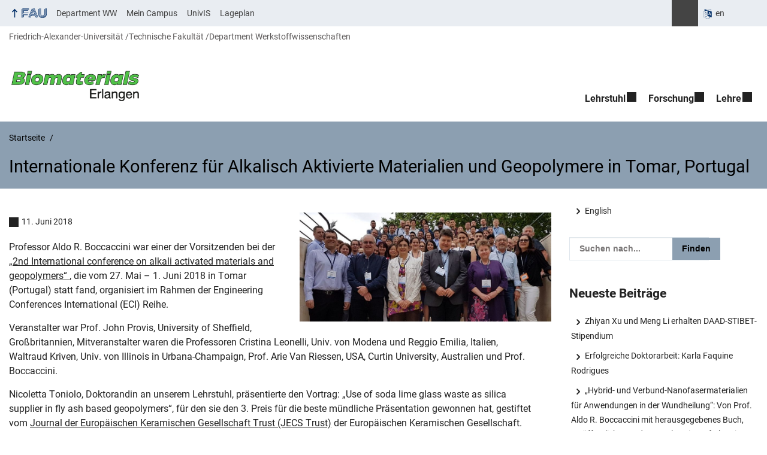

--- FILE ---
content_type: text/html; charset=UTF-8
request_url: https://www.biomat.tf.fau.de/2018/06/11/internationale-konferenz-fuer-alkalisch-aktivierte-materialien-und-geopolymere-in-tomar-portugal/
body_size: 16148
content:
<!DOCTYPE html>
<html class="no-js" lang="de">
	<head>
		<meta charset="UTF-8">
		<meta name="viewport" content="width=device-width, initial-scale=1.0">
		<title>Internationale Konferenz für Alkalisch Aktivierte Materialien und Geopolymere in Tomar, Portugal - Lehrstuhl Biomaterialien</title>
			<style>img:is([sizes="auto" i], [sizes^="auto," i]) { contain-intrinsic-size: 3000px 1500px }</style>
			<link rel="alternate" hreflang="en" href="https://www.biomat.tf.fau.eu/2018/06/11/internationale-konferenz-fuer-alkalisch-aktivierte-materialien-und-geopolymere-in-tomar-portugal/">
		<link rel="alternate" type="application/rss+xml" title="Lehrstuhl Biomaterialien - RSS 2.0 Feed" href="https://www.biomat.tf.fau.de/feed/">
		
		<!-- The SEO Framework von Sybre Waaijer -->
		<meta name="robots" content="max-snippet:-1,max-image-preview:large,max-video-preview:-1" />
		<link rel="canonical" href="https://www.biomat.tf.fau.de/2018/06/11/internationale-konferenz-fuer-alkalisch-aktivierte-materialien-und-geopolymere-in-tomar-portugal/" />
		<meta name="description" content="Professor Aldo R. Boccaccini war einer der Vorsitzenden bei der „2nd International conference on alkali activated materials and geopolymers“ , die vom 27." />
		<meta property="og:type" content="article" />
		<meta property="og:locale" content="de_DE" />
		<meta property="og:site_name" content="Lehrstuhl Biomaterialien" />
		<meta property="og:title" content="Internationale Konferenz für Alkalisch Aktivierte Materialien und Geopolymere in Tomar, Portugal" />
		<meta property="og:description" content="Professor Aldo R. Boccaccini war einer der Vorsitzenden bei der „2nd International conference on alkali activated materials and geopolymers“ , die vom 27. Mai – 1. Juni 2018 in Tomar (Portugal) statt…" />
		<meta property="og:url" content="https://www.biomat.tf.fau.de/2018/06/11/internationale-konferenz-fuer-alkalisch-aktivierte-materialien-und-geopolymere-in-tomar-portugal/" />
		<meta property="og:image" content="https://www.biomat.tf.fau.de/files/2018/06/2018-05-27_group-photo.jpg" />
		<meta property="og:image:width" content="1154" />
		<meta property="og:image:height" content="500" />
		<meta property="og:image:alt" content="Gruppenfoto bei der Internationalen Konferenz für Alkalisch Aktivierte Materialien und Geopolymere in Tomar, Portugal" />
		<meta property="article:published_time" content="2018-06-11T09:44:53+00:00" />
		<meta property="article:modified_time" content="2019-11-27T19:19:15+00:00" />
		<meta name="twitter:card" content="summary_large_image" />
		<meta name="twitter:title" content="Internationale Konferenz für Alkalisch Aktivierte Materialien und Geopolymere in Tomar, Portugal" />
		<meta name="twitter:description" content="Professor Aldo R. Boccaccini war einer der Vorsitzenden bei der „2nd International conference on alkali activated materials and geopolymers“ , die vom 27. Mai – 1. Juni 2018 in Tomar (Portugal) statt…" />
		<meta name="twitter:image" content="https://www.biomat.tf.fau.de/files/2018/06/2018-05-27_group-photo.jpg" />
		<meta name="twitter:image:alt" content="Gruppenfoto bei der Internationalen Konferenz für Alkalisch Aktivierte Materialien und Geopolymere in Tomar, Portugal" />
		<script type="application/ld+json">{"@context":"https://schema.org","@graph":[{"@type":"WebSite","@id":"https://www.biomat.tf.fau.de/#/schema/WebSite","url":"https://www.biomat.tf.fau.de/","name":"Lehrstuhl Biomaterialien","description":"Prof. Dr.-Ing. habil. Dr. h.c. Aldo R. Boccaccini","inLanguage":"de","potentialAction":{"@type":"SearchAction","target":{"@type":"EntryPoint","urlTemplate":"https://www.biomat.tf.fau.de/search/{search_term_string}/"},"query-input":"required name=search_term_string"},"publisher":{"@type":"Organization","@id":"https://www.biomat.tf.fau.de/#/schema/Organization","name":"Lehrstuhl Biomaterialien","url":"https://www.biomat.tf.fau.de/","logo":{"@type":"ImageObject","url":"https://www.biomat.tf.fau.de/files/2025/01/cropped-Logo-Biomaterials-new-with-frame-1.png","contentUrl":"https://www.biomat.tf.fau.de/files/2025/01/cropped-Logo-Biomaterials-new-with-frame-1.png","width":3270,"height":884,"contentSize":"198074"}}},{"@type":"WebPage","@id":"https://www.biomat.tf.fau.de/2018/06/11/internationale-konferenz-fuer-alkalisch-aktivierte-materialien-und-geopolymere-in-tomar-portugal/","url":"https://www.biomat.tf.fau.de/2018/06/11/internationale-konferenz-fuer-alkalisch-aktivierte-materialien-und-geopolymere-in-tomar-portugal/","name":"Internationale Konferenz für Alkalisch Aktivierte Materialien und Geopolymere in Tomar, Portugal - Lehrstuhl Biomaterialien","description":"Professor Aldo R. Boccaccini war einer der Vorsitzenden bei der „2nd International conference on alkali activated materials and geopolymers“ , die vom 27.","inLanguage":"de","isPartOf":{"@id":"https://www.biomat.tf.fau.de/#/schema/WebSite"},"breadcrumb":{"@type":"BreadcrumbList","@id":"https://www.biomat.tf.fau.de/#/schema/BreadcrumbList","itemListElement":[{"@type":"ListItem","position":1,"item":"https://www.biomat.tf.fau.de/","name":"Lehrstuhl Biomaterialien"},{"@type":"ListItem","position":2,"item":"https://www.biomat.tf.fau.de/category/neuigkeiten/","name":"Kategorie: Neuigkeiten"},{"@type":"ListItem","position":3,"name":"Internationale Konferenz für Alkalisch Aktivierte Materialien und Geopolymere in Tomar, Portugal"}]},"potentialAction":{"@type":"ReadAction","target":"https://www.biomat.tf.fau.de/2018/06/11/internationale-konferenz-fuer-alkalisch-aktivierte-materialien-und-geopolymere-in-tomar-portugal/"},"datePublished":"2018-06-11T09:44:53+00:00","dateModified":"2019-11-27T19:19:15+00:00","author":{"@type":"Person","@id":"https://www.biomat.tf.fau.de/#/schema/Person/f660f61d633d67c5c1513bb7ab2c0b4d","name":"Jonas Hazur"}}]}</script>
		<!-- / The SEO Framework von Sybre Waaijer | 37.72ms meta | 13.23ms boot -->
		
		<link rel="alternate" type="application/rss+xml" title="Lehrstuhl Biomaterialien &raquo; Feed" href="https://www.biomat.tf.fau.de/feed/" />
		<link rel='stylesheet' id='rrze-faudir-service-style-css' href='https://www.biomat.tf.fau.de/wp-content/plugins/rrze-faudir/build/blocks/service/style-index.css?ver=6.8.3' media='all' />
		<link rel='stylesheet' id='rrze-univis-css' href='https://www.biomat.tf.fau.de/wp-content/plugins/rrze-univis/css/rrze-univis.css?ver=6.8.3' media='all' />
		<link rel='stylesheet' id='fau-style-css' href='https://www.biomat.tf.fau.de/wp-content/themes/FAU-Techfak/style.css?ver=2.6.36' media='all' />
		<link rel='stylesheet' id='fau-style-print-css' href='https://www.biomat.tf.fau.de/wp-content/themes/FAU-Techfak/print.css?ver=2.6.36' media='print' />
		<link rel='stylesheet' id='rrze-legal-cookie-css' href='https://www.biomat.tf.fau.de/wp-content/plugins/rrze-legal/build/banner.css?ver=2.8.9' media='all' />
		<script src="https://www.biomat.tf.fau.de/wp-includes/js/jquery/jquery.min.js?ver=3.7.1" id="jquery-core-js"></script>
		<script src="https://www.biomat.tf.fau.de/wp-includes/js/jquery/jquery-migrate.min.js?ver=3.4.1" id="jquery-migrate-js"></script>
		<script type="text/javascript" id="rrze-unvis-ajax-frontend-js-extra">
		/* <![CDATA[ */
		var univis_frontend_ajax = {"ajax_frontend_url":"https:\/\/www.biomat.tf.fau.de\/wp-admin\/admin-ajax.php","ics_nonce":"15374acbf8"};
		/* ]]> */
		</script>
		<script src="https://www.biomat.tf.fau.de/wp-content/plugins/rrze-univis/src/js/rrze-univis-frontend.js" id="rrze-unvis-ajax-frontend-js"></script>
		        <style type="text/css">
		            #wpadminbar #wp-admin-bar-wp-logo>.ab-item .ab-icon:before,
		            #wpadminbar .quicklinks li .blavatar:before {
		                content: "\f319";
		                top: 2px;
		            }
		        </style>
		<link rel="dns-prefetch" href="http://www.biomat.tf.fau.de" crossorigin>
		<link rel="dns-prefetch" href="https://fau.de" crossorigin>
		<link rel="dns-prefetch" href="https://tf.fau.de" crossorigin>
		<link rel="shortcut icon" href="https://www.biomat.tf.fau.de/wp-content/themes/FAU-Techfak/img/socialmedia/favicon.ico">
		<link rel="apple-touch-icon" sizes="180x180" href="https://www.biomat.tf.fau.de/wp-content/themes/FAU-Techfak/img/socialmedia/favicon-apple-touch.png">
		<link rel="icon" type="image/png" sizes="180x180" href="https://www.biomat.tf.fau.de/wp-content/themes/FAU-Techfak/img/socialmedia/favicon-180x180.png">
		<link rel="icon" type="image/svg+xml" href="https://www.biomat.tf.fau.de/wp-content/themes/FAU-Techfak/img/socialmedia/favicon.svg" sizes="any">
		<link rel="mask-icon" type="image/svg+xml" href="https://www.biomat.tf.fau.de/wp-content/themes/FAU-Techfak/img/socialmedia/favicon-mask.svg" color="#04316a">
		<meta name="msapplication-TileColor" content="#04316a">
		<meta name="msapplication-TileImage" content="https://www.biomat.tf.fau.de/wp-content/themes/FAU-Techfak/img/socialmedia/favicon-180x180.png">
		<meta name="theme-color" content="#04316a">
	</head>
	<body id="top" class="wp-singular post-template-default single single-post postid-13940 single-format-standard wp-custom-logo wp-embed-responsive wp-theme-FAU-Techfak active-meta-widget post-sidebar with-sidebar faculty-tf fau-theme fauorg-fakultaet slider-autoplay slider-fade blogroll-image-3-2 mainnav-forceclick mainnav-plainview with-search-sidebar blockeditor-disabled">		<div id="pagewrapper">
			<div id="headerwrapper">
				<nav id="skiplinks" aria-label="Sprunglinks">
					<ul class="jumplinks">
						<li><a href="#maintop" tabindex="0">Navigation überspringen</a></li>
						<li><a href="#nav" tabindex="0">Zur Navigation</a></li>
						<li><a href="#footer" tabindex="0">Zum Seitenende</a></li>
					</ul>
				</nav>
				<div id="meta">
                    <div class="header-container">
                        <div class="header-row" id="meta-menu">
                            <div class="meta-links-container">
                                <a href="#meta-menu" class="meta-links-trigger meta-links-trigger-open">
                                    <span class="meta-links-trigger-text">Organisationsmenü öffnen</span>
                                    <span class="meta-links-trigger-icon meta-links-trigger-icon-fau">
                                        <svg height="58" width="153" aria-labelledby="website-title" aria-hidden="true" role="img"><use xlink:href="#fau-logo-2021" class="faubaselogo"/></svg>                                    </span>
                                </a>
                                <a href="#top" class="meta-links-trigger meta-links-trigger-close">
                                    <span class="meta-links-trigger-text">Organisationsmenü schließen</span>
                                    <span class="meta-links-trigger-icon"></span>
                                </a>
                            </div>
                            <div class="meta-logo">
                                <div class="branding" itemscope itemtype="http://schema.org/Organization">
                                    <meta itemprop="url" content="https://www.biomat.tf.fau.de/files/2025/01/cropped-Logo-Biomaterials-new-with-frame-1.png"><meta itemprop="name" content="Lehrstuhl Biomaterialien"><a href="https://www.biomat.tf.fau.de/" class="custom-logo-link" rel="home"><img width="3270" height="884" src="https://www.biomat.tf.fau.de/files/2025/01/cropped-Logo-Biomaterials-new-with-frame-1.png" class="custom-logo" alt="Logo des Lehrstuhls Biomaterialien" decoding="async" fetchpriority="high" srcset="https://www.biomat.tf.fau.de/files/2025/01/cropped-Logo-Biomaterials-new-with-frame-1.png 3270w, https://www.biomat.tf.fau.de/files/2025/01/cropped-Logo-Biomaterials-new-with-frame-1-300x81.png 300w, https://www.biomat.tf.fau.de/files/2025/01/cropped-Logo-Biomaterials-new-with-frame-1-1024x277.png 1024w, https://www.biomat.tf.fau.de/files/2025/01/cropped-Logo-Biomaterials-new-with-frame-1-768x208.png 768w, https://www.biomat.tf.fau.de/files/2025/01/cropped-Logo-Biomaterials-new-with-frame-1-1536x415.png 1536w, https://www.biomat.tf.fau.de/files/2025/01/cropped-Logo-Biomaterials-new-with-frame-1-2048x554.png 2048w, https://www.biomat.tf.fau.de/files/2025/01/cropped-Logo-Biomaterials-new-with-frame-1-60x16.png 60w, https://www.biomat.tf.fau.de/files/2025/01/cropped-Logo-Biomaterials-new-with-frame-1-140x38.png 140w, https://www.biomat.tf.fau.de/files/2025/01/cropped-Logo-Biomaterials-new-with-frame-1-480x130.png 480w, https://www.biomat.tf.fau.de/files/2025/01/cropped-Logo-Biomaterials-new-with-frame-1-940x254.png 940w" sizes="(max-width: 3270px) 100vw, 3270px" /></a>                                </div>
                            </div>
                        </div>
                        <nav class="meta-links"
                             aria-label="Navigation: Weitere Angebote">
                            <ul class="orgalist"><li class="fauhome"><a href="https://www.fau.de"><svg height="16" width="42" aria-labelledby="fau-logo-2021-title-2 fau-logo-2021-desc-2" role="img"><title id="fau-logo-2021-title-2">FAU</title><desc id="fau-logo-2021-desc-2">Zur zentralen FAU Website</desc><use xlink:href="#fau-logo-2021" class="fau"/></svg></a></li>
</ul>
    <nav class="orga-breadcrumb" aria-label="Organisationsnavigation"><ol class="breadcrumblist" itemscope itemtype="https://schema.org/BreadcrumbList"><li itemprop="itemListElement" itemscope itemtype="https://schema.org/ListItem"><a itemprop="item" href="https://www.fau.de"><span itemprop="name">Friedrich-Alexander-Universität</span></a><meta itemprop="position" content="1" /></li><li itemprop="itemListElement" itemscope itemtype="https://schema.org/ListItem"><a itemprop="item" href="https://www.tf.fau.de"><span itemprop="name">Technische Fakultät</span></a><meta itemprop="position" content="2" /></li><li itemprop="itemListElement" itemscope itemtype="https://schema.org/ListItem"><a itemprop="item" href="https://www.ww.tf.fau.de"><span itemprop="name">Department Werkstoffwissenschaften</span></a><meta itemprop="position" content="3" /></li></ol></nav><div class="meta-search">
    <div itemscope itemtype="https://schema.org/WebSite">
        <meta itemprop="url" content="/">
        <form itemprop="potentialAction" itemscope itemtype="https://schema.org/SearchAction" id="search-header" role="search" aria-label="Webauftritt durchsuchen" method="get" class="searchform" action="/">
            <label for="headsearchinput">Geben Sie hier den Suchbegriff ein, um in diesem Webauftritt zu suchen:</label>
            <meta itemprop="target" content="/?s={s}">
            <input itemprop="query-input" id="headsearchinput" type="text" value="" name="s" placeholder="Suchbegriff" required>
            <input type="hidden" name="post_type[]" value="page"><input type="hidden" name="post_type[]" value="post">            <div class="search-initiate-button"><span class="screen-reader-text">Suche öffnen</span></div>
            <input type="submit" enterkeyhint="search" value="Finden">
        </form>
    </div>
</div>

<div class="meta-widget cms-workflow-widget"><div class="workflow-language mlp_language_box" aria-label="Sprachwechsler" role="navigation"><ul><li><a rel="alternate" lang="en" hreflang="en" href="https://www.biomat.tf.fau.eu/2018/06/11/internationale-konferenz-fuer-alkalisch-aktivierte-materialien-und-geopolymere-in-tomar-portugal/">en</a></li></ul></div></div><ul class="meta-nav menu"><li><a data-wpel-link="internal" href="http://www.ww.tf.fau.de">Department WW</a></li><li><a data-wpel-link="internal" href="http://www.campus.uni-erlangen.de/qisserver/rds?state=user&type=0">Mein Campus</a></li><li><a data-wpel-link="internal" href="http://univis.fau.de/">UnivIS</a></li><li><a data-wpel-link="internal" href="http://karte.fau.de/#9/49.3369/11.1808">Lageplan</a></li></ul>
                        </nav>
                    </div>
                </div>
                
    <nav class="orga-breadcrumb" aria-label="Organisationsnavigation"><ol class="breadcrumblist" itemscope itemtype="https://schema.org/BreadcrumbList"><li itemprop="itemListElement" itemscope itemtype="https://schema.org/ListItem"><a itemprop="item" href="https://www.fau.de"><span itemprop="name">Friedrich-Alexander-Universität</span></a><meta itemprop="position" content="1" /></li><li itemprop="itemListElement" itemscope itemtype="https://schema.org/ListItem"><a itemprop="item" href="https://www.tf.fau.de"><span itemprop="name">Technische Fakultät</span></a><meta itemprop="position" content="2" /></li><li itemprop="itemListElement" itemscope itemtype="https://schema.org/ListItem"><a itemprop="item" href="https://www.ww.tf.fau.de"><span itemprop="name">Department Werkstoffwissenschaften</span></a><meta itemprop="position" content="3" /></li></ol></nav>                <header id="header">
                    <div class="header-container">
                        <div class="header-row">
                            <div class="branding" id="logo" itemscope itemtype="http://schema.org/Organization">

                                <p class="sitetitle"><meta itemprop="url" content="https://www.biomat.tf.fau.de/files/2025/01/cropped-Logo-Biomaterials-new-with-frame-1.png"><meta itemprop="name" content="Lehrstuhl Biomaterialien"><a href="https://www.biomat.tf.fau.de/" class="custom-logo-link" rel="home"><img width="3270" height="884" src="https://www.biomat.tf.fau.de/files/2025/01/cropped-Logo-Biomaterials-new-with-frame-1.png" class="custom-logo" alt="Logo des Lehrstuhls Biomaterialien" decoding="async" srcset="https://www.biomat.tf.fau.de/files/2025/01/cropped-Logo-Biomaterials-new-with-frame-1.png 3270w, https://www.biomat.tf.fau.de/files/2025/01/cropped-Logo-Biomaterials-new-with-frame-1-300x81.png 300w, https://www.biomat.tf.fau.de/files/2025/01/cropped-Logo-Biomaterials-new-with-frame-1-1024x277.png 1024w, https://www.biomat.tf.fau.de/files/2025/01/cropped-Logo-Biomaterials-new-with-frame-1-768x208.png 768w, https://www.biomat.tf.fau.de/files/2025/01/cropped-Logo-Biomaterials-new-with-frame-1-1536x415.png 1536w, https://www.biomat.tf.fau.de/files/2025/01/cropped-Logo-Biomaterials-new-with-frame-1-2048x554.png 2048w, https://www.biomat.tf.fau.de/files/2025/01/cropped-Logo-Biomaterials-new-with-frame-1-60x16.png 60w, https://www.biomat.tf.fau.de/files/2025/01/cropped-Logo-Biomaterials-new-with-frame-1-140x38.png 140w, https://www.biomat.tf.fau.de/files/2025/01/cropped-Logo-Biomaterials-new-with-frame-1-480x130.png 480w, https://www.biomat.tf.fau.de/files/2025/01/cropped-Logo-Biomaterials-new-with-frame-1-940x254.png 940w" sizes="(max-width: 3270px) 100vw, 3270px" /></a></p>
                            </div>
                                                        <nav class="header-menu" id="nav" aria-label="Hauptnavigation">
                                <a href="#nav" id="mainnav-toggle"><span>Menu</span></a>
                                <a href="#top" id="mainnav-toggle-close"><span>Menu schließen</span></a>
                                <div id="nav-wrapper">
                                <ul class="nav"><li class="level1 has-sub"><a href="https://www.biomat.tf.fau.de/lehrstuhl/" class=" menu-item has-sub">Lehrstuhl</a><div class="nav-flyout"><div class="container"><div class="row"><div class="flyout-entries-full column-count-2"><ul class="sub-menu level2"><li class="has-sub"><a href="https://www.biomat.tf.fau.de/lehrstuhl/team/" class=" menu-item has-sub">Team</a><ul class="sub-menu level3"><li><a href="https://www.biomat.tf.fau.de/lehrstuhl/team/professor/" class=" menu-item">Professor und Mitarbeiter</a></li><li><a href="https://www.biomat.tf.fau.de/lehrstuhl/team/post-docs-und-senior-research-associates/" class=" menu-item">Post Docs und Senior Research Associates</a></li><li><a href="https://www.biomat.tf.fau.de/lehrstuhl/team/mitarbeiter/" class=" menu-item">Doktoranden</a></li><li><a href="https://www.biomat.tf.fau.de/lehrstuhl/team/studenten/" class=" menu-item">Studenten</a></li><li><a href="https://www.biomat.tf.fau.de/lehrstuhl/team/gaeste/" class=" menu-item">Gäste</a></li><li class="has-sub"><a href="https://www.biomat.tf.fau.de/lehrstuhl/team/ehemalige/" class=" menu-item has-sub">Ehemalige</a><ul class="sub-menu level4"><li><a href="https://www.biomat.tf.fau.de/lehrstuhl/team/ehemalige/ehemalige-postdocs/" class=" menu-item">Ehemalige PostDocs</a></li><li><a href="https://www.biomat.tf.fau.de/lehrstuhl/team/ehemalige/ehemalige-doktoranden/" class=" menu-item">Ehemalige Doktoranden</a></li><li><a href="https://www.biomat.tf.fau.de/lehrstuhl/team/ehemalige/ehemalige-studenten/" class=" menu-item">Ehemalige Studenten</a></li><li><a href="https://www.biomat.tf.fau.de/lehrstuhl/team/ehemalige/ehemalige-gastwissenschaftler/" class=" menu-item">Ehemalige Gastwissenschaftler</a></li><li><a href="https://www.biomat.tf.fau.de/lehrstuhl/team/ehemalige/ehemalige-gaststudenten/" class=" menu-item">Ehemalige Gaststudenten</a></li></ul></li></ul></li><li><a href="https://www.biomat.tf.fau.de/lehrstuhl/standorte/" class=" menu-item">Standorte</a></li><li><a href="https://www.biomat.tf.fau.de/lehrstuhl/coffee-with-the-professor/" class=" menu-item">Coffee with the Professor</a></li><li><a href="https://www.biomat.tf.fau.de/lehrstuhl/safety-committee/" class=" menu-item">Safety Committee</a></li></ul><a href="https://www.biomat.tf.fau.de/lehrstuhl/" class="button-portal">Portal Lehrstuhl</a></div></div></div></div></li><li class="level1 has-sub"><a href="https://www.biomat.tf.fau.de/forschung/" class=" menu-item has-sub">Forschung</a><div class="nav-flyout"><div class="container"><div class="row"><div class="flyout-entries-full column-count-1"><ul class="sub-menu level2"><li><a href="https://www.biomat.tf.fau.de/forschung/biomaterialien-erlangen/" class=" menu-item">Biomaterialien Erlangen</a></li><li><a href="https://www.biomat.tf.fau.de/forschung/imperial-college-london/" class=" menu-item">Imperial College London</a></li><li><a href="https://www.biomat.tf.fau.de/forschung/veroeffentlichungen/" class=" menu-item">Veröffentlichungen</a></li><li><a href="https://www.biomat.tf.fau.de/forschung/dissertationen/" class=" menu-item">Dissertationen</a></li></ul><a href="https://www.biomat.tf.fau.de/forschung/" class="button-portal">Portal Forschung</a></div></div></div></div></li><li class="level1 has-sub"><a href="https://www.biomat.tf.fau.de/lehre/" class=" menu-item has-sub">Lehre</a><div class="nav-flyout"><div class="container"><div class="row"><div class="flyout-entries-full column-count-1"><ul class="sub-menu level2"><li><a href="https://www.biomat.tf.fau.de/lehre/abschlussarbeiten/" class=" menu-item">Bachelor- &amp; Masterarbeiten</a></li><li><a href="https://www.biomat.tf.fau.de/lehre/lehrveranstaltungen-und-angebote/" class=" menu-item">Lehrveranstaltungen und Angebote</a></li><li><a href="https://www.biomat.tf.fau.de/lehre/modulkonzepte/" class=" menu-item">Modulkonzepte</a></li></ul><a href="https://www.biomat.tf.fau.de/lehre/" class="button-portal">Portal Lehre</a></div></div></div></div></li></ul>                                </div>
                            </nav>
                                                </div>
                    </div>
                </header>
            </div>

    <section id="hero" class="hero-small">
        <div class="hero-container hero-content">
            <div class="hero-row">
                <nav aria-label="Breadcrumb" class="breadcrumbs"><ol class="breadcrumblist" itemscope itemtype="https://schema.org/BreadcrumbList"><li itemprop="itemListElement" itemscope itemtype="https://schema.org/ListItem"><a itemprop="item" href="https://www.biomat.tf.fau.de/"><span itemprop="name">Startseite</span></a><meta itemprop="position" content="1" /></li><li itemprop="itemListElement" itemscope itemtype="https://schema.org/ListItem"><span class="active" aria-current="page" itemprop="name">Internationale Konferenz für Alkalisch Aktivierte Materialien und Geopolymere in Tomar, Portugal</span><meta itemprop="position" content="2" /></li></ol></nav>			
            </div>
            <div class="hero-row" aria-hidden="true" role="presentation">
                <p class="presentationtitle" >Internationale Konferenz für Alkalisch Aktivierte Materialien und Geopolymere in Tomar, Portugal</p>
            </div>
        </div>
    </section>
	<div id="content" class="herotype-default">
		<div class="content-container">
			<div class="post-row">
				<div class="entry-content post has-post-thumbnail">
					<main>
                                                    <h1 id="maintop"  class="mobiletitle">Internationale Konferenz für Alkalisch Aktivierte Materialien und Geopolymere in Tomar, Portugal</h1>
                                                         

						<article class="news-details">
							<div class="post-image"><figure><a class="lightbox" href="/files/2018/06/2018-05-27_group-photo.jpg"><img src="/files/2018/06/2018-05-27_group-photo.jpg" width="480" height="208" alt="Gruppenfoto bei der Internationalen Konferenz für Alkalisch Aktivierte Materialien und Geopolymere in Tomar, Portugal" srcset="https://www.biomat.tf.fau.de/files/2018/06/2018-05-27_group-photo.jpg 1154w, https://www.biomat.tf.fau.de/files/2018/06/2018-05-27_group-photo-300x130.jpg 300w, https://www.biomat.tf.fau.de/files/2018/06/2018-05-27_group-photo-768x333.jpg 768w, https://www.biomat.tf.fau.de/files/2018/06/2018-05-27_group-photo-1024x444.jpg 1024w, https://www.biomat.tf.fau.de/files/2018/06/2018-05-27_group-photo-220x95.jpg 220w, https://www.biomat.tf.fau.de/files/2018/06/2018-05-27_group-photo-140x61.jpg 140w, https://www.biomat.tf.fau.de/files/2018/06/2018-05-27_group-photo-940x407.jpg 940w, https://www.biomat.tf.fau.de/files/2018/06/2018-05-27_group-photo-145x63.jpg 145w" sizes="(max-width: 480px) 100vw, 480px" loading="lazy"></a></figure></div><div class="post-meta"><span class="post-meta-date"> 11. Juni 2018</span></div>
<p>Professor Aldo R. Boccaccini war einer der Vorsitzenden bei der <a href="http:%20//www.engconf.org/past-conferences/alkali-activated-materials-and-geopolymers - Vielseitig-Materialien-Angebot-High-Performance-und-Low-Emissionen /" target="_blank" rel="noopener noreferrer">„2nd International conference on alkali activated materials and geopolymers“ </a>, die vom 27. Mai &#8211; 1. Juni 2018 in Tomar (Portugal) statt fand, organisiert im Rahmen der Engineering Conferences International (ECI) Reihe.</p>
<p>Veranstalter war Prof. John Provis, University of Sheffield, Großbritannien, Mitveranstalter waren die Professoren Cristina Leonelli, Univ. von Modena und Reggio Emilia, Italien,<br />
Waltraud Kriven, Univ. von Illinois in Urbana-Champaign, Prof. Arie Van Riessen, USA, Curtin University, Australien und Prof. Boccaccini.</p>
<p>Nicoletta Toniolo, Doktorandin an unserem Lehrstuhl, präsentierte den Vortrag: &#8222;Use of soda lime glass waste as silica supplier in fly ash based geopolymers&#8220;, für den sie den 3. Preis für die beste mündliche Präsentation gewonnen hat, gestiftet vom <a title="Journal der Europäischen Keramischen Gesellschaft Trust (Vertrauens JECS)" href="http://ecers.org/en/jecs-trust.html CMP_ID = 42 &amp; news_id = 14" target="_blank" rel="noopener noreferrer">Journal der Europäischen Keramischen Gesellschaft Trust (JECS Trust)</a> der Europäischen Keramischen Gesellschaft. Ebenso erhielt sie ein JECS Trust travel grant, um an der Konferenz teilzunehmen.</p>
<p>Auf den Photos Prof. Boccaccini mit den Konferenz-Co-Vorsitzenden, mit Dr. Juliana Calabria-Holley, Universität von Bath, UK (ehemalige Doktorandin in der Gruppe von Prof. Boccaccini am Imperial College London) und mit Nicoletta Toniolo.</p>
<div class="image-gallery"><div id="slider-195006546" class="gallery-slick" role="presentation">
<div class="slider-for-195006546">
<div class="item"><img decoding="async" src="/files/2018/06/2018-05-27_chairs-824x470.jpg" width="824" height="470" alt="" srcset="https://www.biomat.tf.fau.de/files/2018/06/2018-05-27_chairs-824x470.jpg 824w, https://www.biomat.tf.fau.de/files/2018/06/2018-05-27_chairs-300x171.jpg 300w, https://www.biomat.tf.fau.de/files/2018/06/2018-05-27_chairs-768x438.jpg 768w, https://www.biomat.tf.fau.de/files/2018/06/2018-05-27_chairs-263x150.jpg 263w, https://www.biomat.tf.fau.de/files/2018/06/2018-05-27_chairs-220x125.jpg 220w, https://www.biomat.tf.fau.de/files/2018/06/2018-05-27_chairs-193x110.jpg 193w, https://www.biomat.tf.fau.de/files/2018/06/2018-05-27_chairs-140x80.jpg 140w, https://www.biomat.tf.fau.de/files/2018/06/2018-05-27_chairs-145x83.jpg 145w, https://www.biomat.tf.fau.de/files/2018/06/2018-05-27_chairs.jpg 877w" sizes="auto, (max-width: 824px) 100vw, 824px" role="presentation" loading="lazy"/><figcaption class="gallery-image-caption"></figcaption></div><div class="item"><img decoding="async" src="/files/2018/06/2018-05-27_boccaccini_calabria-holley-276x470.jpg" width="276" height="470" alt="" srcset="https://www.biomat.tf.fau.de/files/2018/06/2018-05-27_boccaccini_calabria-holley-276x470.jpg 276w, https://www.biomat.tf.fau.de/files/2018/06/2018-05-27_boccaccini_calabria-holley-176x300.jpg 176w, https://www.biomat.tf.fau.de/files/2018/06/2018-05-27_boccaccini_calabria-holley-88x150.jpg 88w, https://www.biomat.tf.fau.de/files/2018/06/2018-05-27_boccaccini_calabria-holley-86x147.jpg 86w, https://www.biomat.tf.fau.de/files/2018/06/2018-05-27_boccaccini_calabria-holley-65x110.jpg 65w, https://www.biomat.tf.fau.de/files/2018/06/2018-05-27_boccaccini_calabria-holley-118x200.jpg 118w, https://www.biomat.tf.fau.de/files/2018/06/2018-05-27_boccaccini_calabria-holley-71x120.jpg 71w, https://www.biomat.tf.fau.de/files/2018/06/2018-05-27_boccaccini_calabria-holley.jpg 294w" sizes="auto, (max-width: 276px) 100vw, 276px" role="presentation" loading="lazy"/><figcaption class="gallery-image-caption"></figcaption></div><div class="item"><img decoding="async" src="/files/2018/06/2018-05-27_toniolo_boccaccini-627x470.jpg" width="627" height="470" alt="" srcset="https://www.biomat.tf.fau.de/files/2018/06/2018-05-27_toniolo_boccaccini-627x470.jpg 627w, https://www.biomat.tf.fau.de/files/2018/06/2018-05-27_toniolo_boccaccini-300x225.jpg 300w, https://www.biomat.tf.fau.de/files/2018/06/2018-05-27_toniolo_boccaccini-200x150.jpg 200w, https://www.biomat.tf.fau.de/files/2018/06/2018-05-27_toniolo_boccaccini-196x147.jpg 196w, https://www.biomat.tf.fau.de/files/2018/06/2018-05-27_toniolo_boccaccini-147x110.jpg 147w, https://www.biomat.tf.fau.de/files/2018/06/2018-05-27_toniolo_boccaccini-267x200.jpg 267w, https://www.biomat.tf.fau.de/files/2018/06/2018-05-27_toniolo_boccaccini-140x105.jpg 140w, https://www.biomat.tf.fau.de/files/2018/06/2018-05-27_toniolo_boccaccini-145x109.jpg 145w, https://www.biomat.tf.fau.de/files/2018/06/2018-05-27_toniolo_boccaccini.jpg 667w" sizes="auto, (max-width: 627px) 100vw, 627px" role="presentation" loading="lazy"/><figcaption class="gallery-image-caption"></figcaption></div><div class="item"><img decoding="async" src="/files/2018/06/2018-05-27_leonelli_boccaccini_van-riessen-649x470.jpg" width="649" height="470" alt="" srcset="https://www.biomat.tf.fau.de/files/2018/06/2018-05-27_leonelli_boccaccini_van-riessen-649x470.jpg 649w, https://www.biomat.tf.fau.de/files/2018/06/2018-05-27_leonelli_boccaccini_van-riessen-300x217.jpg 300w, https://www.biomat.tf.fau.de/files/2018/06/2018-05-27_leonelli_boccaccini_van-riessen-207x150.jpg 207w, https://www.biomat.tf.fau.de/files/2018/06/2018-05-27_leonelli_boccaccini_van-riessen-203x147.jpg 203w, https://www.biomat.tf.fau.de/files/2018/06/2018-05-27_leonelli_boccaccini_van-riessen-152x110.jpg 152w, https://www.biomat.tf.fau.de/files/2018/06/2018-05-27_leonelli_boccaccini_van-riessen-276x200.jpg 276w, https://www.biomat.tf.fau.de/files/2018/06/2018-05-27_leonelli_boccaccini_van-riessen-140x101.jpg 140w, https://www.biomat.tf.fau.de/files/2018/06/2018-05-27_leonelli_boccaccini_van-riessen-145x105.jpg 145w, https://www.biomat.tf.fau.de/files/2018/06/2018-05-27_leonelli_boccaccini_van-riessen.jpg 690w" sizes="auto, (max-width: 649px) 100vw, 649px" role="presentation" loading="lazy"/><figcaption class="gallery-image-caption"></figcaption></div><div class="item"><img decoding="async" src="/files/2018/06/2018-05-27_group-photo-940x407.jpg" width="940" height="407" alt="" srcset="https://www.biomat.tf.fau.de/files/2018/06/2018-05-27_group-photo-940x407.jpg 940w, https://www.biomat.tf.fau.de/files/2018/06/2018-05-27_group-photo-300x130.jpg 300w, https://www.biomat.tf.fau.de/files/2018/06/2018-05-27_group-photo-768x333.jpg 768w, https://www.biomat.tf.fau.de/files/2018/06/2018-05-27_group-photo-1024x444.jpg 1024w, https://www.biomat.tf.fau.de/files/2018/06/2018-05-27_group-photo-220x95.jpg 220w, https://www.biomat.tf.fau.de/files/2018/06/2018-05-27_group-photo-140x61.jpg 140w, https://www.biomat.tf.fau.de/files/2018/06/2018-05-27_group-photo-145x63.jpg 145w, https://www.biomat.tf.fau.de/files/2018/06/2018-05-27_group-photo.jpg 1154w" sizes="auto, (max-width: 940px) 100vw, 940px" role="presentation" loading="lazy"/><figcaption class="gallery-image-caption"></figcaption></div><div class="item"><img decoding="async" src="/files/2018/06/2018-05-27_chairs-dinner-682x470.jpg" width="682" height="470" alt="" srcset="https://www.biomat.tf.fau.de/files/2018/06/2018-05-27_chairs-dinner-682x470.jpg 682w, https://www.biomat.tf.fau.de/files/2018/06/2018-05-27_chairs-dinner-300x207.jpg 300w, https://www.biomat.tf.fau.de/files/2018/06/2018-05-27_chairs-dinner-218x150.jpg 218w, https://www.biomat.tf.fau.de/files/2018/06/2018-05-27_chairs-dinner-213x147.jpg 213w, https://www.biomat.tf.fau.de/files/2018/06/2018-05-27_chairs-dinner-160x110.jpg 160w, https://www.biomat.tf.fau.de/files/2018/06/2018-05-27_chairs-dinner-290x200.jpg 290w, https://www.biomat.tf.fau.de/files/2018/06/2018-05-27_chairs-dinner-140x96.jpg 140w, https://www.biomat.tf.fau.de/files/2018/06/2018-05-27_chairs-dinner-145x100.jpg 145w, https://www.biomat.tf.fau.de/files/2018/06/2018-05-27_chairs-dinner.jpg 726w" sizes="auto, (max-width: 682px) 100vw, 682px" role="presentation" loading="lazy"/><figcaption class="gallery-image-caption"></figcaption></div></div>
<div class="slider-nav-width slider-nav-195006546">
<div><img decoding="async" src="/files/2018/06/2018-05-27_chairs.jpg" width="480" height="274" alt="" srcset="https://www.biomat.tf.fau.de/files/2018/06/2018-05-27_chairs.jpg 877w, https://www.biomat.tf.fau.de/files/2018/06/2018-05-27_chairs-300x171.jpg 300w, https://www.biomat.tf.fau.de/files/2018/06/2018-05-27_chairs-768x438.jpg 768w, https://www.biomat.tf.fau.de/files/2018/06/2018-05-27_chairs-263x150.jpg 263w, https://www.biomat.tf.fau.de/files/2018/06/2018-05-27_chairs-220x125.jpg 220w, https://www.biomat.tf.fau.de/files/2018/06/2018-05-27_chairs-193x110.jpg 193w, https://www.biomat.tf.fau.de/files/2018/06/2018-05-27_chairs-140x80.jpg 140w, https://www.biomat.tf.fau.de/files/2018/06/2018-05-27_chairs-824x470.jpg 824w, https://www.biomat.tf.fau.de/files/2018/06/2018-05-27_chairs-145x83.jpg 145w" sizes="auto, (max-width: 480px) 100vw, 480px" loading="lazy"/></div><div><img decoding="async" src="/files/2018/06/2018-05-27_boccaccini_calabria-holley.jpg" width="188" height="320" alt="" srcset="https://www.biomat.tf.fau.de/files/2018/06/2018-05-27_boccaccini_calabria-holley.jpg 294w, https://www.biomat.tf.fau.de/files/2018/06/2018-05-27_boccaccini_calabria-holley-176x300.jpg 176w, https://www.biomat.tf.fau.de/files/2018/06/2018-05-27_boccaccini_calabria-holley-88x150.jpg 88w, https://www.biomat.tf.fau.de/files/2018/06/2018-05-27_boccaccini_calabria-holley-86x147.jpg 86w, https://www.biomat.tf.fau.de/files/2018/06/2018-05-27_boccaccini_calabria-holley-65x110.jpg 65w, https://www.biomat.tf.fau.de/files/2018/06/2018-05-27_boccaccini_calabria-holley-118x200.jpg 118w, https://www.biomat.tf.fau.de/files/2018/06/2018-05-27_boccaccini_calabria-holley-276x470.jpg 276w, https://www.biomat.tf.fau.de/files/2018/06/2018-05-27_boccaccini_calabria-holley-71x120.jpg 71w" sizes="auto, (max-width: 188px) 100vw, 188px" loading="lazy"/></div><div><img decoding="async" src="/files/2018/06/2018-05-27_toniolo_boccaccini.jpg" width="427" height="320" alt="" srcset="https://www.biomat.tf.fau.de/files/2018/06/2018-05-27_toniolo_boccaccini.jpg 667w, https://www.biomat.tf.fau.de/files/2018/06/2018-05-27_toniolo_boccaccini-300x225.jpg 300w, https://www.biomat.tf.fau.de/files/2018/06/2018-05-27_toniolo_boccaccini-200x150.jpg 200w, https://www.biomat.tf.fau.de/files/2018/06/2018-05-27_toniolo_boccaccini-196x147.jpg 196w, https://www.biomat.tf.fau.de/files/2018/06/2018-05-27_toniolo_boccaccini-147x110.jpg 147w, https://www.biomat.tf.fau.de/files/2018/06/2018-05-27_toniolo_boccaccini-267x200.jpg 267w, https://www.biomat.tf.fau.de/files/2018/06/2018-05-27_toniolo_boccaccini-140x105.jpg 140w, https://www.biomat.tf.fau.de/files/2018/06/2018-05-27_toniolo_boccaccini-627x470.jpg 627w, https://www.biomat.tf.fau.de/files/2018/06/2018-05-27_toniolo_boccaccini-145x109.jpg 145w" sizes="auto, (max-width: 427px) 100vw, 427px" loading="lazy"/></div><div><img decoding="async" src="/files/2018/06/2018-05-27_leonelli_boccaccini_van-riessen.jpg" width="442" height="320" alt="" srcset="https://www.biomat.tf.fau.de/files/2018/06/2018-05-27_leonelli_boccaccini_van-riessen.jpg 690w, https://www.biomat.tf.fau.de/files/2018/06/2018-05-27_leonelli_boccaccini_van-riessen-300x217.jpg 300w, https://www.biomat.tf.fau.de/files/2018/06/2018-05-27_leonelli_boccaccini_van-riessen-207x150.jpg 207w, https://www.biomat.tf.fau.de/files/2018/06/2018-05-27_leonelli_boccaccini_van-riessen-203x147.jpg 203w, https://www.biomat.tf.fau.de/files/2018/06/2018-05-27_leonelli_boccaccini_van-riessen-152x110.jpg 152w, https://www.biomat.tf.fau.de/files/2018/06/2018-05-27_leonelli_boccaccini_van-riessen-276x200.jpg 276w, https://www.biomat.tf.fau.de/files/2018/06/2018-05-27_leonelli_boccaccini_van-riessen-140x101.jpg 140w, https://www.biomat.tf.fau.de/files/2018/06/2018-05-27_leonelli_boccaccini_van-riessen-649x470.jpg 649w, https://www.biomat.tf.fau.de/files/2018/06/2018-05-27_leonelli_boccaccini_van-riessen-145x105.jpg 145w" sizes="auto, (max-width: 442px) 100vw, 442px" loading="lazy"/></div><div><img decoding="async" src="/files/2018/06/2018-05-27_group-photo.jpg" width="480" height="208" alt="" srcset="https://www.biomat.tf.fau.de/files/2018/06/2018-05-27_group-photo.jpg 1154w, https://www.biomat.tf.fau.de/files/2018/06/2018-05-27_group-photo-300x130.jpg 300w, https://www.biomat.tf.fau.de/files/2018/06/2018-05-27_group-photo-768x333.jpg 768w, https://www.biomat.tf.fau.de/files/2018/06/2018-05-27_group-photo-1024x444.jpg 1024w, https://www.biomat.tf.fau.de/files/2018/06/2018-05-27_group-photo-220x95.jpg 220w, https://www.biomat.tf.fau.de/files/2018/06/2018-05-27_group-photo-140x61.jpg 140w, https://www.biomat.tf.fau.de/files/2018/06/2018-05-27_group-photo-940x407.jpg 940w, https://www.biomat.tf.fau.de/files/2018/06/2018-05-27_group-photo-145x63.jpg 145w" sizes="auto, (max-width: 480px) 100vw, 480px" loading="lazy"/></div><div><img decoding="async" src="/files/2018/06/2018-05-27_chairs-dinner.jpg" width="465" height="320" alt="" srcset="https://www.biomat.tf.fau.de/files/2018/06/2018-05-27_chairs-dinner.jpg 726w, https://www.biomat.tf.fau.de/files/2018/06/2018-05-27_chairs-dinner-300x207.jpg 300w, https://www.biomat.tf.fau.de/files/2018/06/2018-05-27_chairs-dinner-218x150.jpg 218w, https://www.biomat.tf.fau.de/files/2018/06/2018-05-27_chairs-dinner-213x147.jpg 213w, https://www.biomat.tf.fau.de/files/2018/06/2018-05-27_chairs-dinner-160x110.jpg 160w, https://www.biomat.tf.fau.de/files/2018/06/2018-05-27_chairs-dinner-290x200.jpg 290w, https://www.biomat.tf.fau.de/files/2018/06/2018-05-27_chairs-dinner-140x96.jpg 140w, https://www.biomat.tf.fau.de/files/2018/06/2018-05-27_chairs-dinner-682x470.jpg 682w, https://www.biomat.tf.fau.de/files/2018/06/2018-05-27_chairs-dinner-145x100.jpg 145w" sizes="auto, (max-width: 465px) 100vw, 465px" loading="lazy"/></div></div>
<script type="text/javascript"> jQuery(document).ready(function($) {$('.slider-for-195006546').slick({slidesToShow: 1,slidesToScroll: 1, arrows: false, fade: true,adaptiveHeight: true,asNavFor: '.slider-nav-195006546' });$('.slider-nav-195006546').slick({ slidesToShow: 4,  slidesToScroll: 1,   asNavFor: '.slider-for-195006546', centerMode: true,focusOnSelect: true, centerPadding: 5, dots: true, responsive: [ 
	    {
		breakpoint: 920,
		settings: {
		  arrows: true,
		  slidesToShow: 3
		}
	      },
	    {
		breakpoint: 768,
		settings: {
		  arrows: true,
		  slidesToShow: 2
		}
	      },
	      {
		breakpoint: 480,
		settings: {
		  arrows: true,
		  slidesToShow: 2,
		  dots: false
		}
	      }
	    ]});});</script></div></div>

<p class="meta-footer">
<span class="post-meta-categories"> Kategorie: <a href="https://www.biomat.tf.fau.de/category/2018/" aria-label="Beiträge aus der Kategorie 2018 aufrufen">2018</a>,
 <a href="https://www.biomat.tf.fau.de/category/international/" aria-label="Beiträge aus der Kategorie International aufrufen">International</a>,
 <a href="https://www.biomat.tf.fau.de/category/konferenzen/" aria-label="Beiträge aus der Kategorie Konferenzen aufrufen">Konferenzen</a>,
 <a href="https://www.biomat.tf.fau.de/category/neuigkeiten/" aria-label="Beiträge aus der Kategorie Neuigkeiten aufrufen">Neuigkeiten</a>,
 <a href="https://www.biomat.tf.fau.de/category/veranstaltungen/" aria-label="Beiträge aus der Kategorie Veranstaltungen aufrufen">Veranstaltungen</a></span> </p>


							

						</article>
					</main>
									</div>
				<aside class="sidebar-single" aria-label="Sidebar">
    <div id="workflow_translation_lang_switcher-2" class="widget workflow-translation-widget"><div class="workflow-language mlp_language_box" aria-label="english version" role="navigation"><ul><li><a rel="alternate" lang="en" hreflang="en" href="https://www.biomat.tf.fau.eu/2018/06/11/internationale-konferenz-fuer-alkalisch-aktivierte-materialien-und-geopolymere-in-tomar-portugal/">English</a></li></ul></div></div><div id="search-2" class="widget widget_search">
<form method="get" class="searchform" action="/" aria-label="Webauftritt durchsuchen" >
	<div class="search-text">
    	    <label for="widgetsearchinput-96">Geben Sie hier den Suchbegriff ein, um in diesem Webauftritt zu suchen:</label>
	    <span class="searchicon"> </span>
	    <input type="text" id="widgetsearchinput-96" value="" name="s" placeholder="Suchen nach...">
	    <input enterkeyhint="search" type="submit" value="Finden">
	</div>
	<input type="hidden" name="post_type[]" value="post">
</form></div>
		<div id="recent-posts-2" class="widget widget_recent_entries">
		<h2>Neueste Beiträge</h2>
		<ul>
											<li>
					<a href="https://www.biomat.tf.fau.de/2026/01/19/zhiyan-xu-und-meng-li-erhalten-daad-stibet-stipendium/">Zhiyan Xu und Meng Li erhalten DAAD-STIBET-Stipendium</a>
									</li>
											<li>
					<a href="https://www.biomat.tf.fau.de/2026/01/16/erfolgreiche-doktorarbeit-karla-faquine-rodrigues/">Erfolgreiche Doktorarbeit: Karla Faquine Rodrigues</a>
									</li>
											<li>
					<a href="https://www.biomat.tf.fau.de/2026/01/07/hybrid-und-verbund-nanofasermaterialien-fuer-anwendungen-in-der-wundheilung-von-prof-aldo-r-boccaccini-mit-herausgegebenes-buch-veroeffentlicht-von-der-royal-society-of-chemistr/">„Hybrid- und Verbund-Nanofasermaterialien für Anwendungen in der Wundheilung“: Von Prof. Aldo R. Boccaccini mit herausgegebenes Buch, veröffentlicht von der Royal Society of Chemistry (RSC</a>
									</li>
											<li>
					<a href="https://www.biomat.tf.fau.de/2025/12/22/frohe-weihnachten-und-ein-gutes-neues-jahr-3/">Frohe Weihnachten und ein gutes neues Jahr!</a>
									</li>
											<li>
					<a href="https://www.biomat.tf.fau.de/2025/12/22/prof-boccaccini-nahm-an-der-ersten-sitzung-des-wissenschaftlichen-beirats-des-zentrums-fuer-forschung-in-multiskalenwissenschaften-und-technik-an-der-polytechnischen-universitaet-katalonien-teil/">Prof. Boccaccini nahm an der ersten Sitzung des Wissenschaftlichen Beirats des Zentrums für Forschung in Multiskalenwissenschaften und -technik an der Polytechnischen Universität Katalonien teil</a>
									</li>
					</ul>

		</div><div id="recent-comments-2" class="widget widget_recent_comments"><h2>Neueste Kommentare</h2><ul id="recentcomments"><li class="recentcomments"><span class="comment-author-link"><a href="https://affiliatelabz.com/special/?source=www.biomat.tf.fau.de" class="url" rel="ugc external nofollow">AffiliateLabz</a></span> bei <a href="https://www.biomat.tf.fau.de/2020/02/24/besuch-aus-limoges-frankreich/#comment-4">Besuch aus Limoges, Frankreich</a></li><li class="recentcomments"><span class="comment-author-link"><a href="https://affiliatelabz.com/special/?source=www.biomat.tf.fau.de" class="url" rel="ugc external nofollow">AffiliateLabz</a></span> bei <a href="https://www.biomat.tf.fau.de/2020/02/21/besuch-aus-griechenland-4/#comment-3">Besuch aus Griechenland</a></li><li class="recentcomments"><span class="comment-author-link"><a href="https://affiliatelabz.com/special/?source=www.biomat.tf.fau.de" class="url" rel="ugc external nofollow">AffiliateLabz</a></span> bei <a href="https://www.biomat.tf.fau.de/2020/02/20/besuch-von-der-fu-berlin/#comment-2">Besuch von der FU Berlin</a></li><li class="recentcomments"><span class="comment-author-link"><a href="https://affiliatelabz.com/special/?source=www.biomat.tf.fau.de" class="url" rel="ugc external nofollow">AffiliateLabz</a></span> bei <a href="https://www.biomat.tf.fau.de/2020/02/14/besuch-aus-indien-3/#comment-1">Besuch aus Indien</a></li></ul></div><div id="archives-2" class="widget widget_archive"><h2>Archiv</h2>
			<ul>
					<li><a href='https://www.biomat.tf.fau.de/2026/01/'>Januar 2026</a></li>
	<li><a href='https://www.biomat.tf.fau.de/2025/12/'>Dezember 2025</a></li>
	<li><a href='https://www.biomat.tf.fau.de/2025/11/'>November 2025</a></li>
	<li><a href='https://www.biomat.tf.fau.de/2025/10/'>Oktober 2025</a></li>
	<li><a href='https://www.biomat.tf.fau.de/2025/09/'>September 2025</a></li>
	<li><a href='https://www.biomat.tf.fau.de/2025/08/'>August 2025</a></li>
	<li><a href='https://www.biomat.tf.fau.de/2025/07/'>Juli 2025</a></li>
	<li><a href='https://www.biomat.tf.fau.de/2025/06/'>Juni 2025</a></li>
	<li><a href='https://www.biomat.tf.fau.de/2025/05/'>Mai 2025</a></li>
	<li><a href='https://www.biomat.tf.fau.de/2025/04/'>April 2025</a></li>
	<li><a href='https://www.biomat.tf.fau.de/2025/03/'>März 2025</a></li>
	<li><a href='https://www.biomat.tf.fau.de/2025/02/'>Februar 2025</a></li>
	<li><a href='https://www.biomat.tf.fau.de/2025/01/'>Januar 2025</a></li>
	<li><a href='https://www.biomat.tf.fau.de/2024/12/'>Dezember 2024</a></li>
	<li><a href='https://www.biomat.tf.fau.de/2024/11/'>November 2024</a></li>
	<li><a href='https://www.biomat.tf.fau.de/2024/10/'>Oktober 2024</a></li>
	<li><a href='https://www.biomat.tf.fau.de/2024/09/'>September 2024</a></li>
	<li><a href='https://www.biomat.tf.fau.de/2024/08/'>August 2024</a></li>
	<li><a href='https://www.biomat.tf.fau.de/2024/07/'>Juli 2024</a></li>
	<li><a href='https://www.biomat.tf.fau.de/2024/06/'>Juni 2024</a></li>
	<li><a href='https://www.biomat.tf.fau.de/2024/05/'>Mai 2024</a></li>
	<li><a href='https://www.biomat.tf.fau.de/2024/04/'>April 2024</a></li>
	<li><a href='https://www.biomat.tf.fau.de/2024/03/'>März 2024</a></li>
	<li><a href='https://www.biomat.tf.fau.de/2024/02/'>Februar 2024</a></li>
	<li><a href='https://www.biomat.tf.fau.de/2024/01/'>Januar 2024</a></li>
	<li><a href='https://www.biomat.tf.fau.de/2023/12/'>Dezember 2023</a></li>
	<li><a href='https://www.biomat.tf.fau.de/2023/11/'>November 2023</a></li>
	<li><a href='https://www.biomat.tf.fau.de/2023/10/'>Oktober 2023</a></li>
	<li><a href='https://www.biomat.tf.fau.de/2023/09/'>September 2023</a></li>
	<li><a href='https://www.biomat.tf.fau.de/2023/08/'>August 2023</a></li>
	<li><a href='https://www.biomat.tf.fau.de/2023/07/'>Juli 2023</a></li>
	<li><a href='https://www.biomat.tf.fau.de/2023/06/'>Juni 2023</a></li>
	<li><a href='https://www.biomat.tf.fau.de/2023/05/'>Mai 2023</a></li>
	<li><a href='https://www.biomat.tf.fau.de/2023/04/'>April 2023</a></li>
	<li><a href='https://www.biomat.tf.fau.de/2023/03/'>März 2023</a></li>
	<li><a href='https://www.biomat.tf.fau.de/2023/02/'>Februar 2023</a></li>
	<li><a href='https://www.biomat.tf.fau.de/2023/01/'>Januar 2023</a></li>
	<li><a href='https://www.biomat.tf.fau.de/2022/12/'>Dezember 2022</a></li>
	<li><a href='https://www.biomat.tf.fau.de/2022/11/'>November 2022</a></li>
	<li><a href='https://www.biomat.tf.fau.de/2022/10/'>Oktober 2022</a></li>
	<li><a href='https://www.biomat.tf.fau.de/2022/09/'>September 2022</a></li>
	<li><a href='https://www.biomat.tf.fau.de/2022/08/'>August 2022</a></li>
	<li><a href='https://www.biomat.tf.fau.de/2022/07/'>Juli 2022</a></li>
	<li><a href='https://www.biomat.tf.fau.de/2022/06/'>Juni 2022</a></li>
	<li><a href='https://www.biomat.tf.fau.de/2022/05/'>Mai 2022</a></li>
	<li><a href='https://www.biomat.tf.fau.de/2022/04/'>April 2022</a></li>
	<li><a href='https://www.biomat.tf.fau.de/2022/03/'>März 2022</a></li>
	<li><a href='https://www.biomat.tf.fau.de/2022/02/'>Februar 2022</a></li>
	<li><a href='https://www.biomat.tf.fau.de/2022/01/'>Januar 2022</a></li>
	<li><a href='https://www.biomat.tf.fau.de/2021/12/'>Dezember 2021</a></li>
	<li><a href='https://www.biomat.tf.fau.de/2021/11/'>November 2021</a></li>
	<li><a href='https://www.biomat.tf.fau.de/2021/10/'>Oktober 2021</a></li>
	<li><a href='https://www.biomat.tf.fau.de/2021/09/'>September 2021</a></li>
	<li><a href='https://www.biomat.tf.fau.de/2021/08/'>August 2021</a></li>
	<li><a href='https://www.biomat.tf.fau.de/2021/07/'>Juli 2021</a></li>
	<li><a href='https://www.biomat.tf.fau.de/2021/06/'>Juni 2021</a></li>
	<li><a href='https://www.biomat.tf.fau.de/2021/05/'>Mai 2021</a></li>
	<li><a href='https://www.biomat.tf.fau.de/2021/04/'>April 2021</a></li>
	<li><a href='https://www.biomat.tf.fau.de/2021/03/'>März 2021</a></li>
	<li><a href='https://www.biomat.tf.fau.de/2021/02/'>Februar 2021</a></li>
	<li><a href='https://www.biomat.tf.fau.de/2021/01/'>Januar 2021</a></li>
	<li><a href='https://www.biomat.tf.fau.de/2020/12/'>Dezember 2020</a></li>
	<li><a href='https://www.biomat.tf.fau.de/2020/11/'>November 2020</a></li>
	<li><a href='https://www.biomat.tf.fau.de/2020/10/'>Oktober 2020</a></li>
	<li><a href='https://www.biomat.tf.fau.de/2020/09/'>September 2020</a></li>
	<li><a href='https://www.biomat.tf.fau.de/2020/08/'>August 2020</a></li>
	<li><a href='https://www.biomat.tf.fau.de/2020/07/'>Juli 2020</a></li>
	<li><a href='https://www.biomat.tf.fau.de/2020/06/'>Juni 2020</a></li>
	<li><a href='https://www.biomat.tf.fau.de/2020/05/'>Mai 2020</a></li>
	<li><a href='https://www.biomat.tf.fau.de/2020/04/'>April 2020</a></li>
	<li><a href='https://www.biomat.tf.fau.de/2020/03/'>März 2020</a></li>
	<li><a href='https://www.biomat.tf.fau.de/2020/02/'>Februar 2020</a></li>
	<li><a href='https://www.biomat.tf.fau.de/2020/01/'>Januar 2020</a></li>
	<li><a href='https://www.biomat.tf.fau.de/2019/12/'>Dezember 2019</a></li>
	<li><a href='https://www.biomat.tf.fau.de/2019/11/'>November 2019</a></li>
	<li><a href='https://www.biomat.tf.fau.de/2019/10/'>Oktober 2019</a></li>
	<li><a href='https://www.biomat.tf.fau.de/2019/09/'>September 2019</a></li>
	<li><a href='https://www.biomat.tf.fau.de/2019/08/'>August 2019</a></li>
	<li><a href='https://www.biomat.tf.fau.de/2019/07/'>Juli 2019</a></li>
	<li><a href='https://www.biomat.tf.fau.de/2019/06/'>Juni 2019</a></li>
	<li><a href='https://www.biomat.tf.fau.de/2019/05/'>Mai 2019</a></li>
	<li><a href='https://www.biomat.tf.fau.de/2019/04/'>April 2019</a></li>
	<li><a href='https://www.biomat.tf.fau.de/2019/03/'>März 2019</a></li>
	<li><a href='https://www.biomat.tf.fau.de/2019/02/'>Februar 2019</a></li>
	<li><a href='https://www.biomat.tf.fau.de/2019/01/'>Januar 2019</a></li>
	<li><a href='https://www.biomat.tf.fau.de/2018/12/'>Dezember 2018</a></li>
	<li><a href='https://www.biomat.tf.fau.de/2018/11/'>November 2018</a></li>
	<li><a href='https://www.biomat.tf.fau.de/2018/10/'>Oktober 2018</a></li>
	<li><a href='https://www.biomat.tf.fau.de/2018/09/'>September 2018</a></li>
	<li><a href='https://www.biomat.tf.fau.de/2018/08/'>August 2018</a></li>
	<li><a href='https://www.biomat.tf.fau.de/2018/07/'>Juli 2018</a></li>
	<li><a href='https://www.biomat.tf.fau.de/2018/06/'>Juni 2018</a></li>
	<li><a href='https://www.biomat.tf.fau.de/2018/05/'>Mai 2018</a></li>
	<li><a href='https://www.biomat.tf.fau.de/2018/04/'>April 2018</a></li>
	<li><a href='https://www.biomat.tf.fau.de/2018/03/'>März 2018</a></li>
	<li><a href='https://www.biomat.tf.fau.de/2018/02/'>Februar 2018</a></li>
	<li><a href='https://www.biomat.tf.fau.de/2018/01/'>Januar 2018</a></li>
	<li><a href='https://www.biomat.tf.fau.de/2017/12/'>Dezember 2017</a></li>
	<li><a href='https://www.biomat.tf.fau.de/2017/11/'>November 2017</a></li>
	<li><a href='https://www.biomat.tf.fau.de/2017/10/'>Oktober 2017</a></li>
	<li><a href='https://www.biomat.tf.fau.de/2017/09/'>September 2017</a></li>
	<li><a href='https://www.biomat.tf.fau.de/2017/08/'>August 2017</a></li>
	<li><a href='https://www.biomat.tf.fau.de/2017/07/'>Juli 2017</a></li>
	<li><a href='https://www.biomat.tf.fau.de/2017/06/'>Juni 2017</a></li>
	<li><a href='https://www.biomat.tf.fau.de/2017/05/'>Mai 2017</a></li>
	<li><a href='https://www.biomat.tf.fau.de/2017/04/'>April 2017</a></li>
	<li><a href='https://www.biomat.tf.fau.de/2017/03/'>März 2017</a></li>
	<li><a href='https://www.biomat.tf.fau.de/2017/02/'>Februar 2017</a></li>
	<li><a href='https://www.biomat.tf.fau.de/2017/01/'>Januar 2017</a></li>
	<li><a href='https://www.biomat.tf.fau.de/2016/12/'>Dezember 2016</a></li>
	<li><a href='https://www.biomat.tf.fau.de/2016/11/'>November 2016</a></li>
	<li><a href='https://www.biomat.tf.fau.de/2016/10/'>Oktober 2016</a></li>
	<li><a href='https://www.biomat.tf.fau.de/2016/09/'>September 2016</a></li>
	<li><a href='https://www.biomat.tf.fau.de/2016/08/'>August 2016</a></li>
	<li><a href='https://www.biomat.tf.fau.de/2016/07/'>Juli 2016</a></li>
	<li><a href='https://www.biomat.tf.fau.de/2016/06/'>Juni 2016</a></li>
	<li><a href='https://www.biomat.tf.fau.de/2016/05/'>Mai 2016</a></li>
	<li><a href='https://www.biomat.tf.fau.de/2016/04/'>April 2016</a></li>
	<li><a href='https://www.biomat.tf.fau.de/2016/03/'>März 2016</a></li>
	<li><a href='https://www.biomat.tf.fau.de/2016/02/'>Februar 2016</a></li>
	<li><a href='https://www.biomat.tf.fau.de/2016/01/'>Januar 2016</a></li>
	<li><a href='https://www.biomat.tf.fau.de/2015/12/'>Dezember 2015</a></li>
	<li><a href='https://www.biomat.tf.fau.de/2015/11/'>November 2015</a></li>
	<li><a href='https://www.biomat.tf.fau.de/2015/10/'>Oktober 2015</a></li>
	<li><a href='https://www.biomat.tf.fau.de/2015/09/'>September 2015</a></li>
	<li><a href='https://www.biomat.tf.fau.de/2015/08/'>August 2015</a></li>
	<li><a href='https://www.biomat.tf.fau.de/2015/07/'>Juli 2015</a></li>
	<li><a href='https://www.biomat.tf.fau.de/2015/06/'>Juni 2015</a></li>
	<li><a href='https://www.biomat.tf.fau.de/2015/05/'>Mai 2015</a></li>
	<li><a href='https://www.biomat.tf.fau.de/2015/04/'>April 2015</a></li>
	<li><a href='https://www.biomat.tf.fau.de/2015/03/'>März 2015</a></li>
	<li><a href='https://www.biomat.tf.fau.de/2015/02/'>Februar 2015</a></li>
	<li><a href='https://www.biomat.tf.fau.de/2015/01/'>Januar 2015</a></li>
	<li><a href='https://www.biomat.tf.fau.de/2014/12/'>Dezember 2014</a></li>
	<li><a href='https://www.biomat.tf.fau.de/2014/11/'>November 2014</a></li>
	<li><a href='https://www.biomat.tf.fau.de/2014/10/'>Oktober 2014</a></li>
	<li><a href='https://www.biomat.tf.fau.de/2014/09/'>September 2014</a></li>
	<li><a href='https://www.biomat.tf.fau.de/2014/08/'>August 2014</a></li>
	<li><a href='https://www.biomat.tf.fau.de/2014/07/'>Juli 2014</a></li>
	<li><a href='https://www.biomat.tf.fau.de/2014/06/'>Juni 2014</a></li>
	<li><a href='https://www.biomat.tf.fau.de/2014/05/'>Mai 2014</a></li>
	<li><a href='https://www.biomat.tf.fau.de/2014/04/'>April 2014</a></li>
	<li><a href='https://www.biomat.tf.fau.de/2014/03/'>März 2014</a></li>
	<li><a href='https://www.biomat.tf.fau.de/2014/02/'>Februar 2014</a></li>
	<li><a href='https://www.biomat.tf.fau.de/2014/01/'>Januar 2014</a></li>
	<li><a href='https://www.biomat.tf.fau.de/2013/12/'>Dezember 2013</a></li>
	<li><a href='https://www.biomat.tf.fau.de/2013/11/'>November 2013</a></li>
	<li><a href='https://www.biomat.tf.fau.de/2013/10/'>Oktober 2013</a></li>
	<li><a href='https://www.biomat.tf.fau.de/2013/09/'>September 2013</a></li>
	<li><a href='https://www.biomat.tf.fau.de/2013/08/'>August 2013</a></li>
	<li><a href='https://www.biomat.tf.fau.de/2013/07/'>Juli 2013</a></li>
	<li><a href='https://www.biomat.tf.fau.de/2013/06/'>Juni 2013</a></li>
	<li><a href='https://www.biomat.tf.fau.de/2013/05/'>Mai 2013</a></li>
	<li><a href='https://www.biomat.tf.fau.de/2013/04/'>April 2013</a></li>
	<li><a href='https://www.biomat.tf.fau.de/2013/03/'>März 2013</a></li>
	<li><a href='https://www.biomat.tf.fau.de/2013/02/'>Februar 2013</a></li>
	<li><a href='https://www.biomat.tf.fau.de/2013/01/'>Januar 2013</a></li>
	<li><a href='https://www.biomat.tf.fau.de/2012/12/'>Dezember 2012</a></li>
	<li><a href='https://www.biomat.tf.fau.de/2012/11/'>November 2012</a></li>
	<li><a href='https://www.biomat.tf.fau.de/2012/10/'>Oktober 2012</a></li>
	<li><a href='https://www.biomat.tf.fau.de/2012/09/'>September 2012</a></li>
	<li><a href='https://www.biomat.tf.fau.de/2012/08/'>August 2012</a></li>
	<li><a href='https://www.biomat.tf.fau.de/2012/07/'>Juli 2012</a></li>
	<li><a href='https://www.biomat.tf.fau.de/2012/06/'>Juni 2012</a></li>
	<li><a href='https://www.biomat.tf.fau.de/2012/05/'>Mai 2012</a></li>
	<li><a href='https://www.biomat.tf.fau.de/2012/04/'>April 2012</a></li>
	<li><a href='https://www.biomat.tf.fau.de/2012/03/'>März 2012</a></li>
	<li><a href='https://www.biomat.tf.fau.de/2012/02/'>Februar 2012</a></li>
	<li><a href='https://www.biomat.tf.fau.de/2012/01/'>Januar 2012</a></li>
	<li><a href='https://www.biomat.tf.fau.de/2011/12/'>Dezember 2011</a></li>
	<li><a href='https://www.biomat.tf.fau.de/2011/11/'>November 2011</a></li>
	<li><a href='https://www.biomat.tf.fau.de/2011/10/'>Oktober 2011</a></li>
	<li><a href='https://www.biomat.tf.fau.de/2011/09/'>September 2011</a></li>
	<li><a href='https://www.biomat.tf.fau.de/2011/08/'>August 2011</a></li>
	<li><a href='https://www.biomat.tf.fau.de/2011/07/'>Juli 2011</a></li>
	<li><a href='https://www.biomat.tf.fau.de/2011/06/'>Juni 2011</a></li>
	<li><a href='https://www.biomat.tf.fau.de/2011/05/'>Mai 2011</a></li>
	<li><a href='https://www.biomat.tf.fau.de/2011/04/'>April 2011</a></li>
	<li><a href='https://www.biomat.tf.fau.de/2011/03/'>März 2011</a></li>
	<li><a href='https://www.biomat.tf.fau.de/2011/02/'>Februar 2011</a></li>
	<li><a href='https://www.biomat.tf.fau.de/2011/01/'>Januar 2011</a></li>
	<li><a href='https://www.biomat.tf.fau.de/2010/12/'>Dezember 2010</a></li>
	<li><a href='https://www.biomat.tf.fau.de/2010/11/'>November 2010</a></li>
	<li><a href='https://www.biomat.tf.fau.de/2010/10/'>Oktober 2010</a></li>
	<li><a href='https://www.biomat.tf.fau.de/2010/09/'>September 2010</a></li>
	<li><a href='https://www.biomat.tf.fau.de/2010/08/'>August 2010</a></li>
	<li><a href='https://www.biomat.tf.fau.de/2010/07/'>Juli 2010</a></li>
	<li><a href='https://www.biomat.tf.fau.de/2010/06/'>Juni 2010</a></li>
	<li><a href='https://www.biomat.tf.fau.de/2010/05/'>Mai 2010</a></li>
	<li><a href='https://www.biomat.tf.fau.de/2010/04/'>April 2010</a></li>
	<li><a href='https://www.biomat.tf.fau.de/2010/03/'>März 2010</a></li>
	<li><a href='https://www.biomat.tf.fau.de/2010/02/'>Februar 2010</a></li>
	<li><a href='https://www.biomat.tf.fau.de/2010/01/'>Januar 2010</a></li>
	<li><a href='https://www.biomat.tf.fau.de/2009/12/'>Dezember 2009</a></li>
	<li><a href='https://www.biomat.tf.fau.de/2009/10/'>Oktober 2009</a></li>
			</ul>

			</div><div id="categories-2" class="widget widget_categories"><h2>Kategorien</h2>
			<ul>
					<li class="cat-item cat-item-243"><a href="https://www.biomat.tf.fau.de/category/2009/">2009</a>
</li>
	<li class="cat-item cat-item-182"><a href="https://www.biomat.tf.fau.de/category/2010/">2010</a>
</li>
	<li class="cat-item cat-item-169"><a href="https://www.biomat.tf.fau.de/category/2011/">2011</a>
</li>
	<li class="cat-item cat-item-156"><a href="https://www.biomat.tf.fau.de/category/2012/">2012</a>
</li>
	<li class="cat-item cat-item-142"><a href="https://www.biomat.tf.fau.de/category/2013/">2013</a>
</li>
	<li class="cat-item cat-item-129"><a href="https://www.biomat.tf.fau.de/category/2014/">2014</a>
</li>
	<li class="cat-item cat-item-116"><a href="https://www.biomat.tf.fau.de/category/2015/">2015</a>
</li>
	<li class="cat-item cat-item-102"><a href="https://www.biomat.tf.fau.de/category/2016/">2016</a>
</li>
	<li class="cat-item cat-item-32"><a href="https://www.biomat.tf.fau.de/category/2017/">2017</a>
</li>
	<li class="cat-item cat-item-38"><a href="https://www.biomat.tf.fau.de/category/2018/">2018</a>
</li>
	<li class="cat-item cat-item-253"><a href="https://www.biomat.tf.fau.de/category/2019/">2019</a>
</li>
	<li class="cat-item cat-item-273"><a href="https://www.biomat.tf.fau.de/category/2020/">2020</a>
</li>
	<li class="cat-item cat-item-283"><a href="https://www.biomat.tf.fau.de/category/2021/">2021</a>
</li>
	<li class="cat-item cat-item-295"><a href="https://www.biomat.tf.fau.de/category/2022/">2022</a>
</li>
	<li class="cat-item cat-item-304"><a href="https://www.biomat.tf.fau.de/category/2023/">2023</a>
</li>
	<li class="cat-item cat-item-315"><a href="https://www.biomat.tf.fau.de/category/2024/">2024</a>
</li>
	<li class="cat-item cat-item-324"><a href="https://www.biomat.tf.fau.de/category/2025/">2025</a>
</li>
	<li class="cat-item cat-item-335"><a href="https://www.biomat.tf.fau.de/category/2026/">2026</a>
</li>
	<li class="cat-item cat-item-338"><a href="https://www.biomat.tf.fau.de/category/projekte/3dboron4bone/">3Dboron4bone</a>
</li>
	<li class="cat-item cat-item-199"><a href="https://www.biomat.tf.fau.de/category/auszeichnungen/">Auszeichnungen</a>
</li>
	<li class="cat-item cat-item-267"><a href="https://www.biomat.tf.fau.de/category/projekte/bbce/">BBCE</a>
</li>
	<li class="cat-item cat-item-205"><a href="https://www.biomat.tf.fau.de/category/besucher/">Besucher</a>
</li>
	<li class="cat-item cat-item-320"><a href="https://www.biomat.tf.fau.de/category/projekte/bioantifatigue/">BIOAntiFatigue</a>
</li>
	<li class="cat-item cat-item-214"><a href="https://www.biomat.tf.fau.de/category/projekte/biobone/">BioBone</a>
</li>
	<li class="cat-item cat-item-232"><a href="https://www.biomat.tf.fau.de/category/projekte/bioscent/">BIOSCENT</a>
</li>
	<li class="cat-item cat-item-222"><a href="https://www.biomat.tf.fau.de/category/projekte/coach/">CoACH</a>
</li>
	<li class="cat-item cat-item-271"><a href="https://www.biomat.tf.fau.de/category/projekte/daad/">DAAD</a>
</li>
	<li class="cat-item cat-item-264"><a href="https://www.biomat.tf.fau.de/category/dgm-regionalforum/">DGM Regionalforum</a>
</li>
	<li class="cat-item cat-item-204"><a href="https://www.biomat.tf.fau.de/category/doktorarbeiten/">Doktorarbeiten</a>
</li>
	<li class="cat-item cat-item-227"><a href="https://www.biomat.tf.fau.de/category/projekte/efi/">EFI</a>
</li>
	<li class="cat-item cat-item-333"><a href="https://www.biomat.tf.fau.de/category/projekte/eng-vipo/">Eng-VIPO</a>
</li>
	<li class="cat-item cat-item-218"><a href="https://www.biomat.tf.fau.de/category/projekte/funglass/">FunGLASS</a>
</li>
	<li class="cat-item cat-item-225"><a href="https://www.biomat.tf.fau.de/category/projekte/glacerco/">GLACERCO</a>
</li>
	<li class="cat-item cat-item-282"><a href="https://www.biomat.tf.fau.de/category/projekte/horizon-2020/">Horizon 2020</a>
</li>
	<li class="cat-item cat-item-216"><a href="https://www.biomat.tf.fau.de/category/projekte/hymedpoly/">HyMedPoly</a>
</li>
	<li class="cat-item cat-item-212"><a href="https://www.biomat.tf.fau.de/category/projekte/i-dear/">I.DEAR</a>
</li>
	<li class="cat-item cat-item-206"><a href="https://www.biomat.tf.fau.de/category/international/">International</a>
</li>
	<li class="cat-item cat-item-208"><a href="https://www.biomat.tf.fau.de/category/projekte/kmm-vin/">KMM-VIN</a>
</li>
	<li class="cat-item cat-item-202"><a href="https://www.biomat.tf.fau.de/category/konferenzen/">Konferenzen</a>
</li>
	<li class="cat-item cat-item-215"><a href="https://www.biomat.tf.fau.de/category/projekte/mozart/">MOZART</a>
</li>
	<li class="cat-item cat-item-337"><a href="https://www.biomat.tf.fau.de/category/nanobloc/">Nanobloc</a>
</li>
	<li class="cat-item cat-item-209"><a href="https://www.biomat.tf.fau.de/category/projekte/nanoheal/">NanoHeal</a>
</li>
	<li class="cat-item cat-item-224"><a href="https://www.biomat.tf.fau.de/category/nbba/">NBBA</a>
</li>
	<li class="cat-item cat-item-1"><a href="https://www.biomat.tf.fau.de/category/neuigkeiten/">Neuigkeiten</a>
</li>
	<li class="cat-item cat-item-290"><a href="https://www.biomat.tf.fau.de/category/projekte/p4-fit/">P4 FIT</a>
</li>
	<li class="cat-item cat-item-203"><a href="https://www.biomat.tf.fau.de/category/projekte/">Projekte</a>
</li>
	<li class="cat-item cat-item-211"><a href="https://www.biomat.tf.fau.de/category/projekte/rebiostent/">ReBioStent</a>
</li>
	<li class="cat-item cat-item-213"><a href="https://www.biomat.tf.fau.de/category/projekte/reslag/">RESLAG</a>
</li>
	<li class="cat-item cat-item-217"><a href="https://www.biomat.tf.fau.de/category/sonderforschungsbereich/">Sonderforschungsbereich</a>
</li>
	<li class="cat-item cat-item-220"><a href="https://www.biomat.tf.fau.de/category/projekte/topbiomat/">TOPbiomat</a>
</li>
	<li class="cat-item cat-item-207"><a href="https://www.biomat.tf.fau.de/category/veranstaltungen/">Veranstaltungen</a>
</li>
	<li class="cat-item cat-item-198"><a href="https://www.biomat.tf.fau.de/category/veroeffentlichungen/">Veröffentlichungen</a>
</li>
	<li class="cat-item cat-item-210"><a href="https://www.biomat.tf.fau.de/category/vortraege/">Vorträge</a>
</li>
	<li class="cat-item cat-item-201"><a href="https://www.biomat.tf.fau.de/category/workshops/">Workshops</a>
</li>
	<li class="cat-item cat-item-200"><a href="https://www.biomat.tf.fau.de/category/ww7-intern/">WW7 intern</a>
</li>
			</ul>

			</div><div id="meta-2" class="widget widget_meta"><h2>Meta</h2>
		<ul>
						<li><a href="https://www.biomat.tf.fau.de/wp-login.php">Anmelden</a></li>
			<li><a href="https://www.biomat.tf.fau.de/feed/">Feed der Einträge</a></li>
			<li><a href="https://www.biomat.tf.fau.de/comments/feed/">Kommentar-Feed</a></li>

			<li><a href="https://de.wordpress.org/">WordPress.org</a></li>
		</ul>

		</div></aside>
			</div>
		</div>
	</div>


	<footer id="footer">
		<div class="container">
            

			<div class="footer-row">
				<div class="footer-logo fau">
					<svg height="55" width="144"><use xlink:href="#fau-logo-2021" class="fau-logo-footer"/></svg>				</div>
				<div class="footer-address">
					<address itemscope itemtype="http://schema.org/PostalAddress">
						<meta itemprop="name" content="Friedrich-Alexander-Universität Erlangen-Nürnberg">
						<span>Friedrich-Alexander-Universität<br>Erlangen-Nürnberg</span><br>
						<span itemprop="streetAddress">Schlossplatz 4</span><br>
						<span itemprop="postalCode">91054</span> <span itemprop="addressLocality">Erlangen</span><br>
						<span itemprop="addressCountry"></span>   
					</address>
			   	</div>
		    <div class="footer-meta">
			<nav aria-label="Kontakt, Impressum und Zusatzinformationen">
			    <ul id="footer-nav" class="menu"><li class="tos menu-item menu-item-type-custom menu-item-object-custom menu-item-20284"><a href="https://www.biomat.tf.fau.de/impressum">Impressum</a></li>
<li class="tos menu-item menu-item-type-custom menu-item-object-custom menu-item-20285"><a href="https://www.biomat.tf.fau.de/datenschutz">Datenschutz</a></li>
<li class="tos menu-item menu-item-type-custom menu-item-object-custom menu-item-20286"><a href="https://www.biomat.tf.fau.de/barrierefreiheit">Barrierefreiheit</a></li>
</ul>			</nav>
			<nav class="svg-socialmedia round hoverbg" aria-label="Social Media"><div itemscope itemtype="http://schema.org/Organization"><meta itemprop="name" content="Lehrstuhl Biomaterialien"><meta itemprop="url" content="https://www.biomat.tf.fau.de/"><ul><li class="social-facebook"><a data-wpel-link="internal" itemprop="sameAs" href="https://www.facebook.com/Institute-of-Biomaterials-University-of-Erlangen-Nuremberg-1840678606177778/">Facebook</a></li><li class="social-iconbyurl"><a data-wpel-link="internal" itemprop="sameAs" href="https://twitter.com/Boccaccini_Lab">X</a></li><li class="social-iconbyurl"><a data-wpel-link="internal" itemprop="sameAs" href="https://bsky.app/profile/boccaccini-lab.bsky.social">Bluesky</a></li><li class="social-iconbyurl"><a data-wpel-link="internal" itemprop="sameAs" href="https://de.linkedin.com/in/aldo-roberto-boccaccini-05445a359?trk=people-guest_people_search-card">linkedin</a></li></ul></div></nav>		    </div>
		</div>
	    </div>
	    <a href="#pagewrapper" class="top-link"><span class="arrow-up"></span><span class="screen-reader-text">Nach oben</span></a>
	</footer>
    </div> 
	<script type="speculationrules">
{"prefetch":[{"source":"document","where":{"and":[{"href_matches":"\/*"},{"not":{"href_matches":["\/wp-*.php","\/wp-admin\/*","\/files\/*","\/wp-content\/*","\/wp-content\/plugins\/*","\/wp-content\/themes\/FAU-Techfak\/*","\/*\\?(.+)"]}},{"not":{"selector_matches":"a[rel~=\"nofollow\"]"}},{"not":{"selector_matches":".no-prefetch, .no-prefetch a"}}]},"eagerness":"conservative"}]}
</script>

<svg class="fau-svg-definitions" version="1.1" xmlns="http://www.w3.org/2000/svg" xmlns:xlink="http://www.w3.org/1999/xlink">
	<symbol id="fau-logo-2021" viewBox="0 0 479 183"><g id="Logo" transform="matrix(1 0 0 1 0 -2)"><path d="M0 19.1 L9.3 9.8 L9.3 178.1 L0 178.1 Z M27.8 11.3 L139 11.3 L139 2 L18.5 2 L18.5 11.3 L18.5 113.3 L120.9 113.3 L120.9 104 L27.8 104 Z M134.9 85.4 L46.3 85.4 L46.3 48.3 L122 48.3 L131.3 39 L46.3 39 L46.3 29.7 L139 29.7 L139 20.4 L46.3 20.4 L37 20.4 L37 94.5 L125.6 94.5 Z M18.5 127.1 L18.5 178.1 L27.8 178.1 L27.8 131.8 L37.1 131.8 L37.1 170.4 L46.4 161.1 L46.4 131.8 L121 131.8 L121 122.5 L18.5 122.5 Z M469.8 2 L469.8 108.6 C469.8 133.4 458.7 154.7 432.9 171.1 L432.7 170.8 C449.7 157.3 460.5 140.1 460.5 117.7 L460.5 2 L451.2 2 L451.2 117.5 C451.2 150.8 424.2 175.7 391 175.7 C357.8 175.7 330.8 150.7 330.8 117.5 L330.8 9.8 L321.5 19.1 L321.5 117.8 C321.5 156.2 352.6 185 391 185 C391.9 185 400.3 185 400.3 185 C438.1 185 479.1 157.1 479.1 108.8 C479.1 108.8 479.1 2.1 479.1 2.1 L469.8 2.1 Z M391 166.5 C419.1 166.5 442 145.7 442 117.5 L442 117.5 L442 9.8 L432.7 19.1 L432.7 108.6 C432.7 126.5 418.2 138.7 400.3 138.7 C382.4 138.7 367.9 126.5 367.9 108.6 L367.9 2 L358.6 2 L358.6 108.6 C358.6 131.6 377.3 148 400.3 148 C409.7 148 421.2 143.3 428.9 135.2 L429.1 135.5 C421.8 149 408.4 157.3 391 157.3 C368.1 157.3 349.5 140.7 349.3 117.9 L349.3 117.9 L349.3 2 L340 2 L340 117.9 L340 117.9 C340.2 145.8 363 166.5 391 166.5 Z M185.1 122.5 L161.7 178.1 L171 178.1 L171 178.1 L171 178.1 L182.7 150.3 L261.2 150.3 L272.9 178.1 L282.2 178.1 L266.5 141 L186.5 141 L190.4 131.7 L271.8 131.7 L291.3 178 L300.6 178 L277.2 122.4 L185.1 122.4 Z M198.7 2 L130.6 163.6 L136.5 171.6 L208 2 Z M235.8 2 L307.2 171.6 L313.1 163.6 L245 2 Z M179.7 113.2 L152.3 178.1 L143 178.1 L212.6 13 L250.9 103.9 L260.2 103.9 L217.2 2 L226.5 2 L273.3 113.2 Z M221.9 57.1 L202.1 104 L241.6 104 Z M183.6 104 L192.9 104 L217.3 46.1 L212.7 35.1 Z"/></g></symbol>
</svg>
<!--googleoff: all-->
<div data-nosnippet><script id="RRZELegalBannerWrap" type="text/template"><div id="RRZELegalBanner" class="RRZELegal" role="dialog" aria-labelledby="BannerTextHeadline" aria-describedby="BannerTextDescription" aria-modal="true"> <div class="middle-center" style="display: none;"> <div class="_rrzelegal-box-wrap"> <div class="_rrzelegal-box _rrzelegal-box-advanced"> <div class="cookie-box"> <div class="container"> <div class="row"> <div class="col-12"> <div class="_rrzelegal-flex-center"> <span role="heading" aria-level="3" class="_rrzelegal-h3" id="BannerTextHeadline"> Datenschutzeinstellungen </span> </div> <p id="BannerTextDescription"> <p>Unsere Webseite verwendet Cookies und ähnliche Technologien.</p> <p>Einige Cookies sind für den Besuch dieser Webseite notwendig, also essenziell. Ohne diese Cookies wäre Ihr Endgerät ansonsten zum Beispiel nicht in der Lage, sich Ihre Datenschutzauswahl zu merken.</p> <p>Falls Sie zustimmen, verwenden wir Cookies und Daten auch, um Ihre Interaktionen mit unserer Webseite zu messen, oder um externe Medien (z.B. Videos) einzubinden.</p> <p>Sie können Ihre Einwilligung jederzeit unter <a href="https://www.biomat.tf.fau.de/datenschutz/" tabindex="0">Datenschutzerklärung</a> einsehen und widerrufen. Auf der Seite finden Sie auch zusätzliche Informationen zu den verwendeten Cookies und Technologien.</p> </p> <fieldset> <legend class="sr-only">Datenschutzeinstellungen</legend> <ul> <li> <label class="_rrzelegal-checkbox"> Essenziell <input id="checkbox-essential" tabindex="0" type="checkbox" name="cookieGroup[]" value="essential" checked disabled data-rrzelegal-cookie-checkbox> <span class="_rrzelegal-checkbox-indicator"></span> </label> </li> <li> <label class="_rrzelegal-checkbox"> Externe Medien <input id="checkbox-external_media" tabindex="0" type="checkbox" name="cookieGroup[]" value="external_media" data-rrzelegal-cookie-checkbox> <span class="_rrzelegal-checkbox-indicator"></span> </label> </li> </ul> </fieldset> <p class="_rrzelegal-accept"> <a href="#" tabindex="0" role="button" class="_rrzelegal-btn _rrzelegal-btn-accept-all _rrzelegal-cursor" data-cookie-accept-all> Alle akzeptieren </a> </p> <p class="_rrzelegal-accept"> <a href="#" tabindex="0" role="button" id="BannerSaveButton" class="_rrzelegal-btn _rrzelegal-cursor" data-cookie-accept> Speichern </a> </p> <p class="_rrzelegal-refuse-btn"> <a class="_rrzelegal-btn" href="#" tabindex="0" role="button" data-cookie-refuse> Nur essentielle Cookies akzeptieren </a> </p> <p class="_rrzelegal-manage-btn"> <a href="#" tabindex="0" data-cookie-individual> Individuelle Einstellungen </a> </p> <p class="_rrzelegal-legal"> <a href="https://www.biomat.tf.fau.de/impressum/" tabindex="0"> Impressum </a> <span class="_rrzelegal-separator"></span> <a href="https://www.biomat.tf.fau.de/datenschutz/" tabindex="0"> Datenschutzerklärung </a> <span class="_rrzelegal-separator"></span> <a href="https://www.biomat.tf.fau.de/barrierefreiheit/" tabindex="0"> Barrierefreiheit </a> </p> </div> </div> </div> </div> <div class="cookie-preference" aria-hidden="true" role="dialog" aria-describedby="CookiePrefDescription" aria-modal="true"> <div class="container not-visible"> <div class="row no-gutters"> <div class="col-12"> <div class="row no-gutters align-items-top"> <div class="col-12"> <div class="_rrzelegal-flex-center"> <span role="heading" aria-level="3" class="_rrzelegal-h3"> Datenschutzeinstellungen </span> </div> <p id="CookiePrefDescription"> <span class="_rrzelegal-paragraph _rrzelegal-text-description">Hier finden Sie eine Übersicht aller verwendeten Cookies. Sie können Ihre Einwilligung zu ganzen Kategorien geben oder sich weitere Informationen anzeigen lassen und bestimmte Cookies auswählen.</span> </p> <div class="row no-gutters align-items-center"> <div class="col-12 col-sm-10"> <p class="_rrzelegal-accept"> <a href="#" class="_rrzelegal-btn _rrzelegal-btn-accept-all _rrzelegal-cursor" tabindex="0" role="button" data-cookie-accept-all> Alle akzeptieren </a> <a href="#" id="CookiePrefSave" tabindex="0" role="button" class="_rrzelegal-btn _rrzelegal-cursor" data-cookie-accept> Speichern </a> <a href="#" class="_rrzelegal-btn _rrzelegal-refuse-btn _rrzelegal-cursor" tabindex="0" role="button" data-cookie-refuse> Nur essentielle Cookies akzeptieren </a> </p> </div> <div class="col-12 col-sm-2"> <p class="_rrzelegal-refuse"> <a href="#" class="_rrzelegal-cursor" tabindex="0" data-cookie-back> Zurück </a> </p> </div> </div> </div> </div> <div data-cookie-accordion> <fieldset> <legend class="sr-only">Datenschutzeinstellungen</legend> <div class="bcac-item"> <div class="d-flex flex-row"> <label class="w-75"> <span role="heading" aria-level="4" class="_rrzelegal-h4"> Essenziell (4) </span> </label> <div class="w-25 text-right"> </div> </div> <div class="d-block"> <p>Essenzielle Cookies ermöglichen grundlegende Funktionen und sind für die einwandfreie Funktion der Website erforderlich.</p> <p class="text-center"> <a href="#" class="_rrzelegal-cursor d-block" tabindex="0" data-cookie-accordion-target="essential"> <span data-cookie-accordion-status="show"> Cookie-Informationen anzeigen </span> <span data-cookie-accordion-status="hide" class="rrzelegal-hide"> Cookie-Informationen ausblenden </span> </a> </p> </div> <div class="rrzelegal-hide" data-cookie-accordion-parent="essential"> <table> <tr> <th>Name</th> <td> <label> Standard-Cookie </label> </td> </tr> <tr> <th>Anbieter</th> <td>Eigentümer dieser Website</td> </tr> <tr> <th>Zweck</th> <td>Speichert die Einstellungen der Besucher, die in der Consent-Banner ausgewählt wurden.</td> </tr> <tr> <th>Datenschutzerklärung</th> <td class="_rrzelegal-pp-url"> <a href="https://www.biomat.tf.fau.de/datenschutz/" target="_blank" rel="nofollow noopener noreferrer"> https://www.biomat.tf.fau.de/datenschutz/ </a> </td> </tr> <tr> <th>Hosts</th> <td>www.biomat.tf.fau.de</td> </tr> <tr> <th>Cookie Name</th> <td>rrze-legal-consent</td> </tr> <tr> <th>Cookie Laufzeit</th> <td>1 Jahr</td> </tr> </table> <table> <tr> <th>Name</th> <td> <label> WordPress </label> </td> </tr> <tr> <th>Anbieter</th> <td>Keine Übermittlung an Drittanbieter</td> </tr> <tr> <th>Zweck</th> <td>Teste, ob ein Cookie gesetzt werden kann. Benutzersitzung speichern.</td> </tr> <tr> <th>Datenschutzerklärung</th> <td class="_rrzelegal-pp-url"> <a href="https://www.biomat.tf.fau.de/datenschutz/" target="_blank" rel="nofollow noopener noreferrer"> https://www.biomat.tf.fau.de/datenschutz/ </a> </td> </tr> <tr> <th>Hosts</th> <td>.www.biomat.tf.fau.de</td> </tr> <tr> <th>Cookie Name</th> <td>wordpress_[*]</td> </tr> <tr> <th>Cookie Laufzeit</th> <td>Session</td> </tr> </table> <table> <tr> <th>Name</th> <td> <label> SimpleSAML </label> </td> </tr> <tr> <th>Anbieter</th> <td>Keine Übermittlung an Drittanbieter</td> </tr> <tr> <th>Zweck</th> <td>Dient zur Verwaltung des WebSSO-Sitzungsstatus.</td> </tr> <tr> <th>Datenschutzerklärung</th> <td class="_rrzelegal-pp-url"> <a href="https://www.biomat.tf.fau.de/datenschutz/" target="_blank" rel="nofollow noopener noreferrer"> https://www.biomat.tf.fau.de/datenschutz/ </a> </td> </tr> <tr> <th>Hosts</th> <td>www.biomat.tf.fau.de</td> </tr> <tr> <th>Cookie Name</th> <td>SimpleSAMLSessionID,SimpleSAMLAuthToken</td> </tr> <tr> <th>Cookie Laufzeit</th> <td>Session</td> </tr> </table> <table> <tr> <th>Name</th> <td> <label> PHPSESSID </label> </td> </tr> <tr> <th>Anbieter</th> <td>Keine Übermittlung an Drittanbieter</td> </tr> <tr> <th>Zweck</th> <td>Bewahrt den Status der Benutzersitzung über Seitenanfragen hinweg.</td> </tr> <tr> <th>Datenschutzerklärung</th> <td class="_rrzelegal-pp-url"> <a href="https://www.biomat.tf.fau.de/datenschutz/" target="_blank" rel="nofollow noopener noreferrer"> https://www.biomat.tf.fau.de/datenschutz/ </a> </td> </tr> <tr> <th>Hosts</th> <td>www.biomat.tf.fau.de</td> </tr> <tr> <th>Cookie Name</th> <td>PHPSESSID</td> </tr> <tr> <th>Cookie Laufzeit</th> <td>Session</td> </tr> </table> </div> </div> <div class="bcac-item"> <div class="d-flex flex-row"> <label class="w-75"> <span role="heading" aria-level="4" class="_rrzelegal-h4"> Externe Medien (6) </span> </label> <div class="w-25 text-right"> <label class="_rrzelegal-btn-switch"> <span class="sr-only"> Externe Medien </span> <input tabindex="0" id="rrzelegal-cookie-group-external_media" type="checkbox" name="cookieGroup[]" value="external_media" data-rrzelegal-cookie-switch> <span class="_rrzelegal-slider"></span> <span class="_rrzelegal-btn-switch-status" data-active="An" data-inactive="Aus"> </span> </label> </div> </div> <div class="d-block"> <p>Inhalte von Videoplattformen und Social-Media-Plattformen werden standardmäßig blockiert. Wenn Cookies von externen Medien akzeptiert werden, bedarf der Zugriff auf diese Inhalte keiner manuellen Einwilligung mehr.</p> <p class="text-center"> <a href="#" class="_rrzelegal-cursor d-block" tabindex="0" data-cookie-accordion-target="external_media"> <span data-cookie-accordion-status="show"> Cookie-Informationen anzeigen </span> <span data-cookie-accordion-status="hide" class="rrzelegal-hide"> Cookie-Informationen ausblenden </span> </a> </p> </div> <div class="rrzelegal-hide" data-cookie-accordion-parent="external_media"> <table> <tr> <th>Akzeptieren</th> <td> <label class="_rrzelegal-btn-switch _rrzelegal-btn-switch--textRight"> <span class="sr-only">Twitter</span> <input id="rrzelegal-cookie-twitter" tabindex="0" type="checkbox" data-cookie-group="external_media" name="cookies[external_media][]" value="twitter" data-rrzelegal-cookie-switch> <span class="_rrzelegal-slider"></span> <span class="_rrzelegal-btn-switch-status" data-active="An" data-inactive="Aus" aria-hidden="true"> </span> </label> </td> </tr> <tr> <th>Name</th> <td> <label> Twitter </label> </td> </tr> <tr> <th>Anbieter</th> <td>Twitter International Company, One Cumberland Place, Fenian Street, Dublin 2, D02 AX07, Irland</td> </tr> <tr> <th>Zweck</th> <td>Wird verwendet, um Twitter-Inhalte zu entsperren.</td> </tr> <tr> <th>Datenschutzerklärung</th> <td class="_rrzelegal-pp-url"> <a href="https://twitter.com/privacy" target="_blank" rel="nofollow noopener noreferrer"> https://twitter.com/privacy </a> </td> </tr> <tr> <th>Hosts</th> <td>twimg.com, twitter.com</td> </tr> <tr> <th>Cookie Name</th> <td>__widgetsettings, local_storage_support_test</td> </tr> <tr> <th>Cookie Laufzeit</th> <td>Unbegrenzt</td> </tr> </table> <table> <tr> <th>Akzeptieren</th> <td> <label class="_rrzelegal-btn-switch _rrzelegal-btn-switch--textRight"> <span class="sr-only">YouTube</span> <input id="rrzelegal-cookie-youtube" tabindex="0" type="checkbox" data-cookie-group="external_media" name="cookies[external_media][]" value="youtube" data-rrzelegal-cookie-switch> <span class="_rrzelegal-slider"></span> <span class="_rrzelegal-btn-switch-status" data-active="An" data-inactive="Aus" aria-hidden="true"> </span> </label> </td> </tr> <tr> <th>Name</th> <td> <label> YouTube </label> </td> </tr> <tr> <th>Anbieter</th> <td>Google Ireland Limited, Gordon House, Barrow Street, Dublin 4, Irland</td> </tr> <tr> <th>Zweck</th> <td>Wird verwendet, um Youtube-Inhalte zu entsperren.</td> </tr> <tr> <th>Datenschutzerklärung</th> <td class="_rrzelegal-pp-url"> <a href="https://policies.google.com/privacy?hl=en&#038;gl=en" target="_blank" rel="nofollow noopener noreferrer"> https://policies.google.com/privacy?hl=en&#038;gl=en </a> </td> </tr> <tr> <th>Hosts</th> <td>google.com, youtube.com, youtube-nocookie.com</td> </tr> <tr> <th>Cookie Name</th> <td>NID</td> </tr> <tr> <th>Cookie Laufzeit</th> <td>6 Monate</td> </tr> </table> <table> <tr> <th>Akzeptieren</th> <td> <label class="_rrzelegal-btn-switch _rrzelegal-btn-switch--textRight"> <span class="sr-only">Vimeo</span> <input id="rrzelegal-cookie-vimeo" tabindex="0" type="checkbox" data-cookie-group="external_media" name="cookies[external_media][]" value="vimeo" data-rrzelegal-cookie-switch> <span class="_rrzelegal-slider"></span> <span class="_rrzelegal-btn-switch-status" data-active="An" data-inactive="Aus" aria-hidden="true"> </span> </label> </td> </tr> <tr> <th>Name</th> <td> <label> Vimeo </label> </td> </tr> <tr> <th>Anbieter</th> <td>Vimeo Inc., 555 West 18th Street, New York, New York 10011, Vereinigte Staaten</td> </tr> <tr> <th>Zweck</th> <td>Wird verwendet, um Vimeo-Inhalte zu entsperren.</td> </tr> <tr> <th>Datenschutzerklärung</th> <td class="_rrzelegal-pp-url"> <a href="https://vimeo.com/privacy" target="_blank" rel="nofollow noopener noreferrer"> https://vimeo.com/privacy </a> </td> </tr> <tr> <th>Hosts</th> <td>player.vimeo.com</td> </tr> <tr> <th>Cookie Name</th> <td>vuid</td> </tr> <tr> <th>Cookie Laufzeit</th> <td>2 Jahre</td> </tr> </table> <table> <tr> <th>Akzeptieren</th> <td> <label class="_rrzelegal-btn-switch _rrzelegal-btn-switch--textRight"> <span class="sr-only">Slideshare</span> <input id="rrzelegal-cookie-slideshare" tabindex="0" type="checkbox" data-cookie-group="external_media" name="cookies[external_media][]" value="slideshare" data-rrzelegal-cookie-switch> <span class="_rrzelegal-slider"></span> <span class="_rrzelegal-btn-switch-status" data-active="An" data-inactive="Aus" aria-hidden="true"> </span> </label> </td> </tr> <tr> <th>Name</th> <td> <label> Slideshare </label> </td> </tr> <tr> <th>Anbieter</th> <td>Scribd, Inc., 460 Bryant St, 100, San Francisco, CA 94107-2594 Vereinigten Staten</td> </tr> <tr> <th>Zweck</th> <td>Wird verwendet, um Slideshare-Inhalte zu entsperren.</td> </tr> <tr> <th>Datenschutzerklärung</th> <td class="_rrzelegal-pp-url"> <a href="https://www.slideshare.net/privacy" target="_blank" rel="nofollow noopener noreferrer"> https://www.slideshare.net/privacy </a> </td> </tr> <tr> <th>Hosts</th> <td>www.slideshare.net</td> </tr> <tr> <th>Cookie Name</th> <td>__utma</td> </tr> <tr> <th>Cookie Laufzeit</th> <td>2 Jahre</td> </tr> </table> <table> <tr> <th>Akzeptieren</th> <td> <label class="_rrzelegal-btn-switch _rrzelegal-btn-switch--textRight"> <span class="sr-only">BR Mediathek</span> <input id="rrzelegal-cookie-brmediathek" tabindex="0" type="checkbox" data-cookie-group="external_media" name="cookies[external_media][]" value="brmediathek" data-rrzelegal-cookie-switch> <span class="_rrzelegal-slider"></span> <span class="_rrzelegal-btn-switch-status" data-active="An" data-inactive="Aus" aria-hidden="true"> </span> </label> </td> </tr> <tr> <th>Name</th> <td> <label> BR Mediathek </label> </td> </tr> <tr> <th>Anbieter</th> <td>Bayerischer Rundfunk, Rundfunkplatz 1, 80335 München, Deutschland</td> </tr> <tr> <th>Zweck</th> <td>Wird verwendet, um BR-Inhalte zu entsperren.</td> </tr> <tr> <th>Datenschutzerklärung</th> <td class="_rrzelegal-pp-url"> <a href="https://www.br.de/unternehmen/service/impressum/impressum-datenschutzerklaerung-unternehmen-v2-100.html" target="_blank" rel="nofollow noopener noreferrer"> https://www.br.de/unternehmen/service/impressum/impressum-datenschutzerklaerung-unternehmen-v2-100.html </a> </td> </tr> <tr> <th>Hosts</th> <td>www.br.de</td> </tr> <tr> <th>Cookie Name</th> <td>atid</td> </tr> <tr> <th>Cookie Laufzeit</th> <td>1 Jahr</td> </tr> </table> <table> <tr> <th>Akzeptieren</th> <td> <label class="_rrzelegal-btn-switch _rrzelegal-btn-switch--textRight"> <span class="sr-only">ARD Mediathek</span> <input id="rrzelegal-cookie-ardmediathek" tabindex="0" type="checkbox" data-cookie-group="external_media" name="cookies[external_media][]" value="ardmediathek" data-rrzelegal-cookie-switch> <span class="_rrzelegal-slider"></span> <span class="_rrzelegal-btn-switch-status" data-active="An" data-inactive="Aus" aria-hidden="true"> </span> </label> </td> </tr> <tr> <th>Name</th> <td> <label> ARD Mediathek </label> </td> </tr> <tr> <th>Anbieter</th> <td>Bayerischer Rundfunk, Rundfunkplatz 1, 80335 München, Deutschland</td> </tr> <tr> <th>Zweck</th> <td>Wird verwendet, um ARD-Inhalte zu entsperren.</td> </tr> <tr> <th>Datenschutzerklärung</th> <td class="_rrzelegal-pp-url"> <a href="https://www.ardmediathek.de/datenschutz" target="_blank" rel="nofollow noopener noreferrer"> https://www.ardmediathek.de/datenschutz </a> </td> </tr> <tr> <th>Hosts</th> <td>www.ardmediathek.de</td> </tr> <tr> <th>Cookie Name</th> <td>atidvisitor</td> </tr> <tr> <th>Cookie Laufzeit</th> <td>1 Jahr</td> </tr> </table> </div> </div> </fieldset> </div> <div class="d-flex justify-content-between"> <p class="_rrzelegal-legal flex-fill"> <a href="https://www.biomat.tf.fau.de/impressum/"> Impressum </a> <span class="_rrzelegal-separator"></span> <a href="https://www.biomat.tf.fau.de/datenschutz/"> Datenschutzerklärung </a> <span class="_rrzelegal-separator"></span> <a href="https://www.biomat.tf.fau.de/barrierefreiheit/"> Barrierefreiheit </a> </p> </div> </div> </div> </div> </div> </div> </div> </div> </div> </script></div>
<!--googleon: all-->
<script src="https://www.biomat.tf.fau.de/wp-content/themes/FAU-Techfak/js/printlinks.min.js?ver=2.6.36" id="fau-js-printlinks-js"></script>
<script src="https://www.biomat.tf.fau.de/wp-content/themes/FAU-Techfak/js/fau-theme.min.js?ver=2.6.36" id="fau-scripts-js"></script>
<script src="https://www.biomat.tf.fau.de/wp-content/themes/FAU-Techfak/js/fau-theme-slick.min.js?ver=2.6.36" id="fau-js-heroslider-js"></script>
<script type="text/javascript" id="rrze_legal_consent_banner-js-extra">
/* <![CDATA[ */
var rrzelegalCookieConfig = {"ajaxURL":"https:\/\/www.biomat.tf.fau.de\/wp-admin\/admin-ajax.php","animation":"","animationDelay":"","animationIn":"_rrzelegal-fadeInDown","animationOut":"_rrzelegal-flipOutX","blockContent":"1","boxLayout":"box","boxLayoutAdvanced":"1","automaticCookieDomainAndPath":"","cookieDomain":"www.biomat.tf.fau.de","cookiePath":"\/","cookieSecure":"1","cookieLifetime":"182","cookieLifetimeEssentialOnly":"182","crossDomainCookie":[],"cookieBeforeConsent":"","cookiesForBots":"1","cookieVersion":"3","hideBannerOnUrls":["","https:\/\/www.biomat.tf.fau.de\/impressum\/","https:\/\/www.biomat.tf.fau.de\/barrierefreiheit\/","https:\/\/www.biomat.tf.fau.de\/datenschutz\/"],"cookiesForIpAddresses":"1","respectDoNotTrack":"1","hasOnlyEssentialCookies":"","reloadAfterConsent":"","reloadAfterOptOut":"","showBanner":"1","bannerIntegration":"javascript","ignorePreSelectStatus":"1","cookies":{"essential":["default","wordpress","simplesamlsessionid","phpsessid"],"statistics":[],"marketing":[],"external_media":["twitter","youtube","vimeo","slideshare","brmediathek","ardmediathek"]}};
var rrzelegalCookieCookies = {"essential":{"default":{"cookieNameList":{"rrze-legal-consent":"rrze-legal-consent"},"settings":{"blockCookiesBeforeConsent":false,"prioritize":false,"asyncOptOutCode":false}},"wordpress":{"cookieNameList":{"wordpress_[*]":"wordpress_[*]"},"settings":{"blockCookiesBeforeConsent":false,"prioritize":false,"asyncOptOutCode":false}},"simplesamlsessionid":{"cookieNameList":{"SimpleSAMLSessionID":"SimpleSAMLSessionID","SimpleSAMLAuthToken":"SimpleSAMLAuthToken"},"settings":{"blockCookiesBeforeConsent":false,"prioritize":false,"asyncOptOutCode":false}},"phpsessid":{"cookieNameList":{"PHPSESSID":"PHPSESSID"},"settings":{"blockCookiesBeforeConsent":false,"prioritize":false,"asyncOptOutCode":false}}},"external_media":{"twitter":{"cookieNameList":{"__widgetsettings":"__widgetsettings","local_storage_support_test":"local_storage_support_test"},"settings":{"blockCookiesBeforeConsent":false,"prioritize":false,"asyncOptOutCode":false},"optInJS":"PHNjcmlwdD5pZih0eXBlb2Ygd2luZG93LlJSWkVMZWdhbCA9PT0gIm9iamVjdCIpIHsgd2luZG93LlJSWkVMZWdhbC51bmJsb2NrQ29udGVudElkKCJ0d2l0dGVyIik7IH08L3NjcmlwdD4=","optOutJS":""},"youtube":{"cookieNameList":{"NID":"NID"},"settings":{"blockCookiesBeforeConsent":false,"prioritize":false,"asyncOptOutCode":false},"optInJS":"PHNjcmlwdD5pZih0eXBlb2Ygd2luZG93LlJSWkVMZWdhbCA9PT0gIm9iamVjdCIpIHsgd2luZG93LlJSWkVMZWdhbC51bmJsb2NrQ29udGVudElkKCJ5b3V0dWJlIik7IH08L3NjcmlwdD4=","optOutJS":""},"vimeo":{"cookieNameList":{"vuid":"vuid"},"settings":{"blockCookiesBeforeConsent":false,"prioritize":false,"asyncOptOutCode":false},"optInJS":"PHNjcmlwdD5pZih0eXBlb2Ygd2luZG93LlJSWkVMZWdhbCA9PT0gIm9iamVjdCIpIHsgd2luZG93LlJSWkVMZWdhbC51bmJsb2NrQ29udGVudElkKCJ2aW1lbyIpOyB9PC9zY3JpcHQ+","optOutJS":""},"slideshare":{"cookieNameList":{"__utma":"__utma"},"settings":{"blockCookiesBeforeConsent":false,"prioritize":false,"asyncOptOutCode":false},"optInJS":"PHNjcmlwdD5pZih0eXBlb2Ygd2luZG93LlJSWkVMZWdhbCA9PT0gIm9iamVjdCIpIHsgd2luZG93LlJSWkVMZWdhbC51bmJsb2NrQ29udGVudElkKCJzbGlkZXNoYXJlIik7IH08L3NjcmlwdD4=","optOutJS":""},"brmediathek":{"cookieNameList":{"atid":"atid"},"settings":{"blockCookiesBeforeConsent":false,"prioritize":false,"asyncOptOutCode":false},"optInJS":"PHNjcmlwdD5pZih0eXBlb2Ygd2luZG93LlJSWkVMZWdhbCA9PT0gIm9iamVjdCIpIHsgd2luZG93LlJSWkVMZWdhbC51bmJsb2NrQ29udGVudElkKCJicm1lZGlhdGhlayIpOyB9PC9zY3JpcHQ+","optOutJS":""},"ardmediathek":{"cookieNameList":{"atidvisitor":"atidvisitor"},"settings":{"blockCookiesBeforeConsent":false,"prioritize":false,"asyncOptOutCode":false},"optInJS":"PHNjcmlwdD5pZih0eXBlb2Ygd2luZG93LlJSWkVMZWdhbCA9PT0gIm9iamVjdCIpIHsgd2luZG93LlJSWkVMZWdhbC51bmJsb2NrQ29udGVudElkKCJhcmRtZWRpYXRoZWsiKTsgfTwvc2NyaXB0Pg==","optOutJS":""}}};
/* ]]> */
</script>
<script src="https://www.biomat.tf.fau.de/wp-content/plugins/rrze-legal/build/banner.js?ver=2.8.9" id="rrze_legal_consent_banner-js"></script>
<script id="rrze_legal_consent_banner-js-after">
/* <![CDATA[ */
document.addEventListener("DOMContentLoaded", function (e) {
var rrzelegalCookieContentBlocker = {"twitter": {"id": "twitter","global": function (contentBlockerData) {  },"init": function (el, contentBlockerData) {  },"settings": {"executeGlobalCodeBeforeUnblocking":false}},"youtube": {"id": "youtube","global": function (contentBlockerData) {  },"init": function (el, contentBlockerData) {  },"settings": {"executeGlobalCodeBeforeUnblocking":false}},"vimeo": {"id": "vimeo","global": function (contentBlockerData) {  },"init": function (el, contentBlockerData) {  },"settings": {"executeGlobalCodeBeforeUnblocking":false}},"slideshare": {"id": "slideshare","global": function (contentBlockerData) {  },"init": function (el, contentBlockerData) {  },"settings": {"executeGlobalCodeBeforeUnblocking":false}},"brmediathek": {"id": "brmediathek","global": function (contentBlockerData) {  },"init": function (el, contentBlockerData) {  },"settings": {"executeGlobalCodeBeforeUnblocking":false}},"ardmediathek": {"id": "ardmediathek","global": function (contentBlockerData) {  },"init": function (el, contentBlockerData) {  },"settings": {"executeGlobalCodeBeforeUnblocking":false}}};
        var RRZELegalInitCheck = function () {
    
            if (typeof window.RRZELegal === "object" && typeof window.jQuery === "function") {
        
                if (typeof rrzelegalCookiePrioritized !== "object") {
                    rrzelegalCookiePrioritized = { optInJS: {} };
                }
        
                window.RRZELegal.init(rrzelegalCookieConfig, rrzelegalCookieCookies, rrzelegalCookieContentBlocker, rrzelegalCookiePrioritized.optInJS);
            } else {
                window.setTimeout(RRZELegalInitCheck, 50);
            }
        };
        
        RRZELegalInitCheck();});
/* ]]> */
</script>
	</body>
</html>